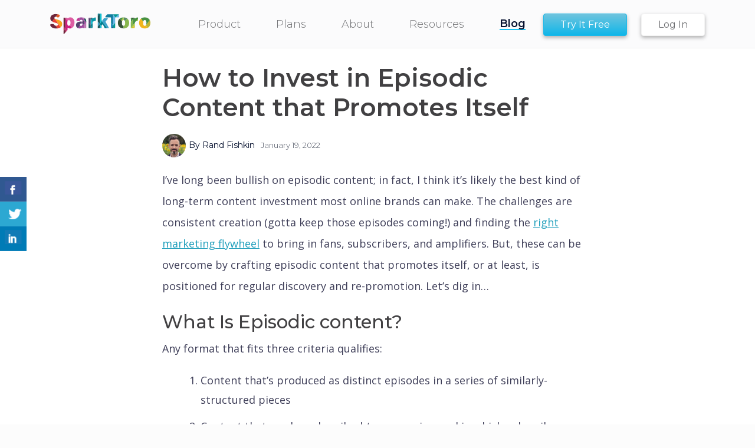

--- FILE ---
content_type: text/html; charset=UTF-8
request_url: https://sparktoro.com/blog/how-to-invest-in-episodic-content-that-promotes-itself/
body_size: 22673
content:
<!DOCTYPE html>
<html lang="en-US">
<head>
    <meta charset="UTF-8">
    <meta http-equiv="X-UA-Compatible" content="IE=edge">
    <meta name="viewport" content="width=device-width, initial-scale=1, shrink-to-fit=no">
    <meta name="mobile-web-app-capable" content="yes">
    <meta name="apple-mobile-web-app-capable" content="yes">
    <meta name="apple-mobile-web-app-title" content="SparkToro - ">
    <link rel="profile" href="https://gmpg.org/xfn/11">
    <link rel="pingback" href="https://sparktoro.com/blog/xmlrpc.php">
    <link href="https://fonts.googleapis.com/css?family=Kumar+One+Outline|Montserrat:300,300i,400,400i,500,500i,600,600i,700,700i|Open+Sans+Condensed:300,700|Open+Sans:300,300i,400,400i,600,600i,700,700i" rel="stylesheet">
    <link href="https://maxcdn.bootstrapcdn.com/font-awesome/4.7.0/css/font-awesome.min.css" rel="stylesheet">
    <!-- Google Tag Manager -->
    <script>(function(w,d,s,l,i){w[l]=w[l]||[];w[l].push({'gtm.start':
    new Date().getTime(),event:'gtm.js'});var f=d.getElementsByTagName(s)[0],
    j=d.createElement(s),dl=l!='dataLayer'?'&l='+l:'';j.async=true;j.src=
    'https://www.googletagmanager.com/gtm.js?id='+i+dl;f.parentNode.insertBefore(j,f);
    })(window,document,'script','dataLayer','GTM-TTT95QJ');</script>
    <!-- End Google Tag Manager -->
    <link rel="alternate" type="application/rss+xml" title="SparkToro RSS Feed" href="https://sparktoro.com/blog/feed/">
    <meta name='robots' content='index, follow, max-image-preview:large, max-snippet:-1, max-video-preview:-1' />

	<!-- This site is optimized with the Yoast SEO plugin v26.7 - https://yoast.com/wordpress/plugins/seo/ -->
	<title>How to Invest in Episodic Content that Promotes Itself - SparkToro</title>
	<meta name="description" content="I&#039;ve long been bullish on episodic content; in fact, I think it&#039;s likely the best kind of long-term content investment most online brands can make. The" />
	<link rel="canonical" href="https://sparktoro.com/blog/how-to-invest-in-episodic-content-that-promotes-itself/" />
	<meta property="og:locale" content="en_US" />
	<meta property="og:type" content="article" />
	<meta property="og:title" content="How to Invest in Episodic Content that Promotes Itself - SparkToro" />
	<meta property="og:description" content="I&#039;ve long been bullish on episodic content; in fact, I think it&#039;s likely the best kind of long-term content investment most online brands can make. The" />
	<meta property="og:url" content="https://sparktoro.com/blog/how-to-invest-in-episodic-content-that-promotes-itself/" />
	<meta property="og:site_name" content="SparkToro" />
	<meta property="article:publisher" content="https://facebook.com/sparktoro" />
	<meta property="article:published_time" content="2022-01-19T16:23:49+00:00" />
	<meta property="article:modified_time" content="2022-01-20T14:14:10+00:00" />
	<meta property="og:image" content="https://sparktoro.com/blog/wp-content/uploads/2022/01/episodic-content-flywheel3.gif" />
	<meta name="author" content="Rand Fishkin" />
	<meta name="twitter:card" content="summary_large_image" />
	<meta name="twitter:creator" content="@sparktoro" />
	<meta name="twitter:site" content="@sparktoro" />
	<meta name="twitter:label1" content="Written by" />
	<meta name="twitter:data1" content="Rand Fishkin" />
	<meta name="twitter:label2" content="Est. reading time" />
	<meta name="twitter:data2" content="10 minutes" />
	<script type="application/ld+json" class="yoast-schema-graph">{"@context":"https://schema.org","@graph":[{"@type":"Article","@id":"https://sparktoro.com/blog/how-to-invest-in-episodic-content-that-promotes-itself/#article","isPartOf":{"@id":"https://sparktoro.com/blog/how-to-invest-in-episodic-content-that-promotes-itself/"},"author":{"name":"Rand Fishkin","@id":"https://sparktoro.com/blog/#/schema/person/2acd0781db4d1905cecfec9bea406570"},"headline":"How to Invest in Episodic Content that Promotes Itself","datePublished":"2022-01-19T16:23:49+00:00","dateModified":"2022-01-20T14:14:10+00:00","mainEntityOfPage":{"@id":"https://sparktoro.com/blog/how-to-invest-in-episodic-content-that-promotes-itself/"},"wordCount":2048,"commentCount":0,"image":{"@id":"https://sparktoro.com/blog/how-to-invest-in-episodic-content-that-promotes-itself/#primaryimage"},"thumbnailUrl":"https://sparktoro.com/blog/wp-content/uploads/2022/01/episodic-content-flywheel3.gif","articleSection":["Marketing","SparkToro"],"inLanguage":"en-US","potentialAction":[{"@type":"CommentAction","name":"Comment","target":["https://sparktoro.com/blog/how-to-invest-in-episodic-content-that-promotes-itself/#respond"]}]},{"@type":"WebPage","@id":"https://sparktoro.com/blog/how-to-invest-in-episodic-content-that-promotes-itself/","url":"https://sparktoro.com/blog/how-to-invest-in-episodic-content-that-promotes-itself/","name":"How to Invest in Episodic Content that Promotes Itself - SparkToro","isPartOf":{"@id":"https://sparktoro.com/blog/#website"},"primaryImageOfPage":{"@id":"https://sparktoro.com/blog/how-to-invest-in-episodic-content-that-promotes-itself/#primaryimage"},"image":{"@id":"https://sparktoro.com/blog/how-to-invest-in-episodic-content-that-promotes-itself/#primaryimage"},"thumbnailUrl":"https://sparktoro.com/blog/wp-content/uploads/2022/01/episodic-content-flywheel3.gif","datePublished":"2022-01-19T16:23:49+00:00","dateModified":"2022-01-20T14:14:10+00:00","author":{"@id":"https://sparktoro.com/blog/#/schema/person/2acd0781db4d1905cecfec9bea406570"},"description":"I've long been bullish on episodic content; in fact, I think it's likely the best kind of long-term content investment most online brands can make. The","inLanguage":"en-US","potentialAction":[{"@type":"ReadAction","target":["https://sparktoro.com/blog/how-to-invest-in-episodic-content-that-promotes-itself/"]}]},{"@type":"ImageObject","inLanguage":"en-US","@id":"https://sparktoro.com/blog/how-to-invest-in-episodic-content-that-promotes-itself/#primaryimage","url":"https://images.sparktoro.com/blog/wp-content/uploads/2022/01/episodic-content-flywheel3.gif","contentUrl":"https://images.sparktoro.com/blog/wp-content/uploads/2022/01/episodic-content-flywheel3.gif","width":1024,"height":576},{"@type":"WebSite","@id":"https://sparktoro.com/blog/#website","url":"https://sparktoro.com/blog/","name":"SparkToro","description":"","potentialAction":[{"@type":"SearchAction","target":{"@type":"EntryPoint","urlTemplate":"https://sparktoro.com/blog/?s={search_term_string}"},"query-input":{"@type":"PropertyValueSpecification","valueRequired":true,"valueName":"search_term_string"}}],"inLanguage":"en-US"},{"@type":"Person","@id":"https://sparktoro.com/blog/#/schema/person/2acd0781db4d1905cecfec9bea406570","name":"Rand Fishkin","image":{"@type":"ImageObject","inLanguage":"en-US","@id":"https://sparktoro.com/blog/#/schema/person/image/","url":"https://secure.gravatar.com/avatar/67da22d493ce011f93cef084e8e9132d009216229c75909ed1ae4d1482d164b6?s=96&d=mm&r=g","contentUrl":"https://secure.gravatar.com/avatar/67da22d493ce011f93cef084e8e9132d009216229c75909ed1ae4d1482d164b6?s=96&d=mm&r=g","caption":"Rand Fishkin"},"url":"https://sparktoro.com/blog/author/rand/"}]}</script>
	<!-- / Yoast SEO plugin. -->


<link rel='dns-prefetch' href='//sparktoro.com' />
<link rel="alternate" title="oEmbed (JSON)" type="application/json+oembed" href="https://sparktoro.com/blog/wp-json/oembed/1.0/embed?url=https%3A%2F%2Fsparktoro.com%2Fblog%2Fhow-to-invest-in-episodic-content-that-promotes-itself%2F" />
<link rel="alternate" title="oEmbed (XML)" type="text/xml+oembed" href="https://sparktoro.com/blog/wp-json/oembed/1.0/embed?url=https%3A%2F%2Fsparktoro.com%2Fblog%2Fhow-to-invest-in-episodic-content-that-promotes-itself%2F&#038;format=xml" />
<style id='wp-img-auto-sizes-contain-inline-css' type='text/css'>
img:is([sizes=auto i],[sizes^="auto," i]){contain-intrinsic-size:3000px 1500px}
/*# sourceURL=wp-img-auto-sizes-contain-inline-css */
</style>
<style id='wp-emoji-styles-inline-css' type='text/css'>

	img.wp-smiley, img.emoji {
		display: inline !important;
		border: none !important;
		box-shadow: none !important;
		height: 1em !important;
		width: 1em !important;
		margin: 0 0.07em !important;
		vertical-align: -0.1em !important;
		background: none !important;
		padding: 0 !important;
	}
/*# sourceURL=wp-emoji-styles-inline-css */
</style>
<style id='wp-block-library-inline-css' type='text/css'>
:root{--wp-block-synced-color:#7a00df;--wp-block-synced-color--rgb:122,0,223;--wp-bound-block-color:var(--wp-block-synced-color);--wp-editor-canvas-background:#ddd;--wp-admin-theme-color:#007cba;--wp-admin-theme-color--rgb:0,124,186;--wp-admin-theme-color-darker-10:#006ba1;--wp-admin-theme-color-darker-10--rgb:0,107,160.5;--wp-admin-theme-color-darker-20:#005a87;--wp-admin-theme-color-darker-20--rgb:0,90,135;--wp-admin-border-width-focus:2px}@media (min-resolution:192dpi){:root{--wp-admin-border-width-focus:1.5px}}.wp-element-button{cursor:pointer}:root .has-very-light-gray-background-color{background-color:#eee}:root .has-very-dark-gray-background-color{background-color:#313131}:root .has-very-light-gray-color{color:#eee}:root .has-very-dark-gray-color{color:#313131}:root .has-vivid-green-cyan-to-vivid-cyan-blue-gradient-background{background:linear-gradient(135deg,#00d084,#0693e3)}:root .has-purple-crush-gradient-background{background:linear-gradient(135deg,#34e2e4,#4721fb 50%,#ab1dfe)}:root .has-hazy-dawn-gradient-background{background:linear-gradient(135deg,#faaca8,#dad0ec)}:root .has-subdued-olive-gradient-background{background:linear-gradient(135deg,#fafae1,#67a671)}:root .has-atomic-cream-gradient-background{background:linear-gradient(135deg,#fdd79a,#004a59)}:root .has-nightshade-gradient-background{background:linear-gradient(135deg,#330968,#31cdcf)}:root .has-midnight-gradient-background{background:linear-gradient(135deg,#020381,#2874fc)}:root{--wp--preset--font-size--normal:16px;--wp--preset--font-size--huge:42px}.has-regular-font-size{font-size:1em}.has-larger-font-size{font-size:2.625em}.has-normal-font-size{font-size:var(--wp--preset--font-size--normal)}.has-huge-font-size{font-size:var(--wp--preset--font-size--huge)}.has-text-align-center{text-align:center}.has-text-align-left{text-align:left}.has-text-align-right{text-align:right}.has-fit-text{white-space:nowrap!important}#end-resizable-editor-section{display:none}.aligncenter{clear:both}.items-justified-left{justify-content:flex-start}.items-justified-center{justify-content:center}.items-justified-right{justify-content:flex-end}.items-justified-space-between{justify-content:space-between}.screen-reader-text{border:0;clip-path:inset(50%);height:1px;margin:-1px;overflow:hidden;padding:0;position:absolute;width:1px;word-wrap:normal!important}.screen-reader-text:focus{background-color:#ddd;clip-path:none;color:#444;display:block;font-size:1em;height:auto;left:5px;line-height:normal;padding:15px 23px 14px;text-decoration:none;top:5px;width:auto;z-index:100000}html :where(.has-border-color){border-style:solid}html :where([style*=border-top-color]){border-top-style:solid}html :where([style*=border-right-color]){border-right-style:solid}html :where([style*=border-bottom-color]){border-bottom-style:solid}html :where([style*=border-left-color]){border-left-style:solid}html :where([style*=border-width]){border-style:solid}html :where([style*=border-top-width]){border-top-style:solid}html :where([style*=border-right-width]){border-right-style:solid}html :where([style*=border-bottom-width]){border-bottom-style:solid}html :where([style*=border-left-width]){border-left-style:solid}html :where(img[class*=wp-image-]){height:auto;max-width:100%}:where(figure){margin:0 0 1em}html :where(.is-position-sticky){--wp-admin--admin-bar--position-offset:var(--wp-admin--admin-bar--height,0px)}@media screen and (max-width:600px){html :where(.is-position-sticky){--wp-admin--admin-bar--position-offset:0px}}

/*# sourceURL=wp-block-library-inline-css */
</style><style id='wp-block-heading-inline-css' type='text/css'>
h1:where(.wp-block-heading).has-background,h2:where(.wp-block-heading).has-background,h3:where(.wp-block-heading).has-background,h4:where(.wp-block-heading).has-background,h5:where(.wp-block-heading).has-background,h6:where(.wp-block-heading).has-background{padding:1.25em 2.375em}h1.has-text-align-left[style*=writing-mode]:where([style*=vertical-lr]),h1.has-text-align-right[style*=writing-mode]:where([style*=vertical-rl]),h2.has-text-align-left[style*=writing-mode]:where([style*=vertical-lr]),h2.has-text-align-right[style*=writing-mode]:where([style*=vertical-rl]),h3.has-text-align-left[style*=writing-mode]:where([style*=vertical-lr]),h3.has-text-align-right[style*=writing-mode]:where([style*=vertical-rl]),h4.has-text-align-left[style*=writing-mode]:where([style*=vertical-lr]),h4.has-text-align-right[style*=writing-mode]:where([style*=vertical-rl]),h5.has-text-align-left[style*=writing-mode]:where([style*=vertical-lr]),h5.has-text-align-right[style*=writing-mode]:where([style*=vertical-rl]),h6.has-text-align-left[style*=writing-mode]:where([style*=vertical-lr]),h6.has-text-align-right[style*=writing-mode]:where([style*=vertical-rl]){rotate:180deg}
/*# sourceURL=https://sparktoro.com/blog/wp-includes/blocks/heading/style.min.css */
</style>
<style id='wp-block-image-inline-css' type='text/css'>
.wp-block-image>a,.wp-block-image>figure>a{display:inline-block}.wp-block-image img{box-sizing:border-box;height:auto;max-width:100%;vertical-align:bottom}@media not (prefers-reduced-motion){.wp-block-image img.hide{visibility:hidden}.wp-block-image img.show{animation:show-content-image .4s}}.wp-block-image[style*=border-radius] img,.wp-block-image[style*=border-radius]>a{border-radius:inherit}.wp-block-image.has-custom-border img{box-sizing:border-box}.wp-block-image.aligncenter{text-align:center}.wp-block-image.alignfull>a,.wp-block-image.alignwide>a{width:100%}.wp-block-image.alignfull img,.wp-block-image.alignwide img{height:auto;width:100%}.wp-block-image .aligncenter,.wp-block-image .alignleft,.wp-block-image .alignright,.wp-block-image.aligncenter,.wp-block-image.alignleft,.wp-block-image.alignright{display:table}.wp-block-image .aligncenter>figcaption,.wp-block-image .alignleft>figcaption,.wp-block-image .alignright>figcaption,.wp-block-image.aligncenter>figcaption,.wp-block-image.alignleft>figcaption,.wp-block-image.alignright>figcaption{caption-side:bottom;display:table-caption}.wp-block-image .alignleft{float:left;margin:.5em 1em .5em 0}.wp-block-image .alignright{float:right;margin:.5em 0 .5em 1em}.wp-block-image .aligncenter{margin-left:auto;margin-right:auto}.wp-block-image :where(figcaption){margin-bottom:1em;margin-top:.5em}.wp-block-image.is-style-circle-mask img{border-radius:9999px}@supports ((-webkit-mask-image:none) or (mask-image:none)) or (-webkit-mask-image:none){.wp-block-image.is-style-circle-mask img{border-radius:0;-webkit-mask-image:url('data:image/svg+xml;utf8,<svg viewBox="0 0 100 100" xmlns="http://www.w3.org/2000/svg"><circle cx="50" cy="50" r="50"/></svg>');mask-image:url('data:image/svg+xml;utf8,<svg viewBox="0 0 100 100" xmlns="http://www.w3.org/2000/svg"><circle cx="50" cy="50" r="50"/></svg>');mask-mode:alpha;-webkit-mask-position:center;mask-position:center;-webkit-mask-repeat:no-repeat;mask-repeat:no-repeat;-webkit-mask-size:contain;mask-size:contain}}:root :where(.wp-block-image.is-style-rounded img,.wp-block-image .is-style-rounded img){border-radius:9999px}.wp-block-image figure{margin:0}.wp-lightbox-container{display:flex;flex-direction:column;position:relative}.wp-lightbox-container img{cursor:zoom-in}.wp-lightbox-container img:hover+button{opacity:1}.wp-lightbox-container button{align-items:center;backdrop-filter:blur(16px) saturate(180%);background-color:#5a5a5a40;border:none;border-radius:4px;cursor:zoom-in;display:flex;height:20px;justify-content:center;opacity:0;padding:0;position:absolute;right:16px;text-align:center;top:16px;width:20px;z-index:100}@media not (prefers-reduced-motion){.wp-lightbox-container button{transition:opacity .2s ease}}.wp-lightbox-container button:focus-visible{outline:3px auto #5a5a5a40;outline:3px auto -webkit-focus-ring-color;outline-offset:3px}.wp-lightbox-container button:hover{cursor:pointer;opacity:1}.wp-lightbox-container button:focus{opacity:1}.wp-lightbox-container button:focus,.wp-lightbox-container button:hover,.wp-lightbox-container button:not(:hover):not(:active):not(.has-background){background-color:#5a5a5a40;border:none}.wp-lightbox-overlay{box-sizing:border-box;cursor:zoom-out;height:100vh;left:0;overflow:hidden;position:fixed;top:0;visibility:hidden;width:100%;z-index:100000}.wp-lightbox-overlay .close-button{align-items:center;cursor:pointer;display:flex;justify-content:center;min-height:40px;min-width:40px;padding:0;position:absolute;right:calc(env(safe-area-inset-right) + 16px);top:calc(env(safe-area-inset-top) + 16px);z-index:5000000}.wp-lightbox-overlay .close-button:focus,.wp-lightbox-overlay .close-button:hover,.wp-lightbox-overlay .close-button:not(:hover):not(:active):not(.has-background){background:none;border:none}.wp-lightbox-overlay .lightbox-image-container{height:var(--wp--lightbox-container-height);left:50%;overflow:hidden;position:absolute;top:50%;transform:translate(-50%,-50%);transform-origin:top left;width:var(--wp--lightbox-container-width);z-index:9999999999}.wp-lightbox-overlay .wp-block-image{align-items:center;box-sizing:border-box;display:flex;height:100%;justify-content:center;margin:0;position:relative;transform-origin:0 0;width:100%;z-index:3000000}.wp-lightbox-overlay .wp-block-image img{height:var(--wp--lightbox-image-height);min-height:var(--wp--lightbox-image-height);min-width:var(--wp--lightbox-image-width);width:var(--wp--lightbox-image-width)}.wp-lightbox-overlay .wp-block-image figcaption{display:none}.wp-lightbox-overlay button{background:none;border:none}.wp-lightbox-overlay .scrim{background-color:#fff;height:100%;opacity:.9;position:absolute;width:100%;z-index:2000000}.wp-lightbox-overlay.active{visibility:visible}@media not (prefers-reduced-motion){.wp-lightbox-overlay.active{animation:turn-on-visibility .25s both}.wp-lightbox-overlay.active img{animation:turn-on-visibility .35s both}.wp-lightbox-overlay.show-closing-animation:not(.active){animation:turn-off-visibility .35s both}.wp-lightbox-overlay.show-closing-animation:not(.active) img{animation:turn-off-visibility .25s both}.wp-lightbox-overlay.zoom.active{animation:none;opacity:1;visibility:visible}.wp-lightbox-overlay.zoom.active .lightbox-image-container{animation:lightbox-zoom-in .4s}.wp-lightbox-overlay.zoom.active .lightbox-image-container img{animation:none}.wp-lightbox-overlay.zoom.active .scrim{animation:turn-on-visibility .4s forwards}.wp-lightbox-overlay.zoom.show-closing-animation:not(.active){animation:none}.wp-lightbox-overlay.zoom.show-closing-animation:not(.active) .lightbox-image-container{animation:lightbox-zoom-out .4s}.wp-lightbox-overlay.zoom.show-closing-animation:not(.active) .lightbox-image-container img{animation:none}.wp-lightbox-overlay.zoom.show-closing-animation:not(.active) .scrim{animation:turn-off-visibility .4s forwards}}@keyframes show-content-image{0%{visibility:hidden}99%{visibility:hidden}to{visibility:visible}}@keyframes turn-on-visibility{0%{opacity:0}to{opacity:1}}@keyframes turn-off-visibility{0%{opacity:1;visibility:visible}99%{opacity:0;visibility:visible}to{opacity:0;visibility:hidden}}@keyframes lightbox-zoom-in{0%{transform:translate(calc((-100vw + var(--wp--lightbox-scrollbar-width))/2 + var(--wp--lightbox-initial-left-position)),calc(-50vh + var(--wp--lightbox-initial-top-position))) scale(var(--wp--lightbox-scale))}to{transform:translate(-50%,-50%) scale(1)}}@keyframes lightbox-zoom-out{0%{transform:translate(-50%,-50%) scale(1);visibility:visible}99%{visibility:visible}to{transform:translate(calc((-100vw + var(--wp--lightbox-scrollbar-width))/2 + var(--wp--lightbox-initial-left-position)),calc(-50vh + var(--wp--lightbox-initial-top-position))) scale(var(--wp--lightbox-scale));visibility:hidden}}
/*# sourceURL=https://sparktoro.com/blog/wp-includes/blocks/image/style.min.css */
</style>
<style id='wp-block-list-inline-css' type='text/css'>
ol,ul{box-sizing:border-box}:root :where(.wp-block-list.has-background){padding:1.25em 2.375em}
/*# sourceURL=https://sparktoro.com/blog/wp-includes/blocks/list/style.min.css */
</style>
<style id='wp-block-paragraph-inline-css' type='text/css'>
.is-small-text{font-size:.875em}.is-regular-text{font-size:1em}.is-large-text{font-size:2.25em}.is-larger-text{font-size:3em}.has-drop-cap:not(:focus):first-letter{float:left;font-size:8.4em;font-style:normal;font-weight:100;line-height:.68;margin:.05em .1em 0 0;text-transform:uppercase}body.rtl .has-drop-cap:not(:focus):first-letter{float:none;margin-left:.1em}p.has-drop-cap.has-background{overflow:hidden}:root :where(p.has-background){padding:1.25em 2.375em}:where(p.has-text-color:not(.has-link-color)) a{color:inherit}p.has-text-align-left[style*="writing-mode:vertical-lr"],p.has-text-align-right[style*="writing-mode:vertical-rl"]{rotate:180deg}
/*# sourceURL=https://sparktoro.com/blog/wp-includes/blocks/paragraph/style.min.css */
</style>
<style id='wp-block-separator-inline-css' type='text/css'>
@charset "UTF-8";.wp-block-separator{border:none;border-top:2px solid}:root :where(.wp-block-separator.is-style-dots){height:auto;line-height:1;text-align:center}:root :where(.wp-block-separator.is-style-dots):before{color:currentColor;content:"···";font-family:serif;font-size:1.5em;letter-spacing:2em;padding-left:2em}.wp-block-separator.is-style-dots{background:none!important;border:none!important}
/*# sourceURL=https://sparktoro.com/blog/wp-includes/blocks/separator/style.min.css */
</style>
<style id='global-styles-inline-css' type='text/css'>
:root{--wp--preset--aspect-ratio--square: 1;--wp--preset--aspect-ratio--4-3: 4/3;--wp--preset--aspect-ratio--3-4: 3/4;--wp--preset--aspect-ratio--3-2: 3/2;--wp--preset--aspect-ratio--2-3: 2/3;--wp--preset--aspect-ratio--16-9: 16/9;--wp--preset--aspect-ratio--9-16: 9/16;--wp--preset--color--black: #000000;--wp--preset--color--cyan-bluish-gray: #abb8c3;--wp--preset--color--white: #ffffff;--wp--preset--color--pale-pink: #f78da7;--wp--preset--color--vivid-red: #cf2e2e;--wp--preset--color--luminous-vivid-orange: #ff6900;--wp--preset--color--luminous-vivid-amber: #fcb900;--wp--preset--color--light-green-cyan: #7bdcb5;--wp--preset--color--vivid-green-cyan: #00d084;--wp--preset--color--pale-cyan-blue: #8ed1fc;--wp--preset--color--vivid-cyan-blue: #0693e3;--wp--preset--color--vivid-purple: #9b51e0;--wp--preset--gradient--vivid-cyan-blue-to-vivid-purple: linear-gradient(135deg,rgb(6,147,227) 0%,rgb(155,81,224) 100%);--wp--preset--gradient--light-green-cyan-to-vivid-green-cyan: linear-gradient(135deg,rgb(122,220,180) 0%,rgb(0,208,130) 100%);--wp--preset--gradient--luminous-vivid-amber-to-luminous-vivid-orange: linear-gradient(135deg,rgb(252,185,0) 0%,rgb(255,105,0) 100%);--wp--preset--gradient--luminous-vivid-orange-to-vivid-red: linear-gradient(135deg,rgb(255,105,0) 0%,rgb(207,46,46) 100%);--wp--preset--gradient--very-light-gray-to-cyan-bluish-gray: linear-gradient(135deg,rgb(238,238,238) 0%,rgb(169,184,195) 100%);--wp--preset--gradient--cool-to-warm-spectrum: linear-gradient(135deg,rgb(74,234,220) 0%,rgb(151,120,209) 20%,rgb(207,42,186) 40%,rgb(238,44,130) 60%,rgb(251,105,98) 80%,rgb(254,248,76) 100%);--wp--preset--gradient--blush-light-purple: linear-gradient(135deg,rgb(255,206,236) 0%,rgb(152,150,240) 100%);--wp--preset--gradient--blush-bordeaux: linear-gradient(135deg,rgb(254,205,165) 0%,rgb(254,45,45) 50%,rgb(107,0,62) 100%);--wp--preset--gradient--luminous-dusk: linear-gradient(135deg,rgb(255,203,112) 0%,rgb(199,81,192) 50%,rgb(65,88,208) 100%);--wp--preset--gradient--pale-ocean: linear-gradient(135deg,rgb(255,245,203) 0%,rgb(182,227,212) 50%,rgb(51,167,181) 100%);--wp--preset--gradient--electric-grass: linear-gradient(135deg,rgb(202,248,128) 0%,rgb(113,206,126) 100%);--wp--preset--gradient--midnight: linear-gradient(135deg,rgb(2,3,129) 0%,rgb(40,116,252) 100%);--wp--preset--font-size--small: 13px;--wp--preset--font-size--medium: 20px;--wp--preset--font-size--large: 36px;--wp--preset--font-size--x-large: 42px;--wp--preset--spacing--20: 0.44rem;--wp--preset--spacing--30: 0.67rem;--wp--preset--spacing--40: 1rem;--wp--preset--spacing--50: 1.5rem;--wp--preset--spacing--60: 2.25rem;--wp--preset--spacing--70: 3.38rem;--wp--preset--spacing--80: 5.06rem;--wp--preset--shadow--natural: 6px 6px 9px rgba(0, 0, 0, 0.2);--wp--preset--shadow--deep: 12px 12px 50px rgba(0, 0, 0, 0.4);--wp--preset--shadow--sharp: 6px 6px 0px rgba(0, 0, 0, 0.2);--wp--preset--shadow--outlined: 6px 6px 0px -3px rgb(255, 255, 255), 6px 6px rgb(0, 0, 0);--wp--preset--shadow--crisp: 6px 6px 0px rgb(0, 0, 0);}:where(.is-layout-flex){gap: 0.5em;}:where(.is-layout-grid){gap: 0.5em;}body .is-layout-flex{display: flex;}.is-layout-flex{flex-wrap: wrap;align-items: center;}.is-layout-flex > :is(*, div){margin: 0;}body .is-layout-grid{display: grid;}.is-layout-grid > :is(*, div){margin: 0;}:where(.wp-block-columns.is-layout-flex){gap: 2em;}:where(.wp-block-columns.is-layout-grid){gap: 2em;}:where(.wp-block-post-template.is-layout-flex){gap: 1.25em;}:where(.wp-block-post-template.is-layout-grid){gap: 1.25em;}.has-black-color{color: var(--wp--preset--color--black) !important;}.has-cyan-bluish-gray-color{color: var(--wp--preset--color--cyan-bluish-gray) !important;}.has-white-color{color: var(--wp--preset--color--white) !important;}.has-pale-pink-color{color: var(--wp--preset--color--pale-pink) !important;}.has-vivid-red-color{color: var(--wp--preset--color--vivid-red) !important;}.has-luminous-vivid-orange-color{color: var(--wp--preset--color--luminous-vivid-orange) !important;}.has-luminous-vivid-amber-color{color: var(--wp--preset--color--luminous-vivid-amber) !important;}.has-light-green-cyan-color{color: var(--wp--preset--color--light-green-cyan) !important;}.has-vivid-green-cyan-color{color: var(--wp--preset--color--vivid-green-cyan) !important;}.has-pale-cyan-blue-color{color: var(--wp--preset--color--pale-cyan-blue) !important;}.has-vivid-cyan-blue-color{color: var(--wp--preset--color--vivid-cyan-blue) !important;}.has-vivid-purple-color{color: var(--wp--preset--color--vivid-purple) !important;}.has-black-background-color{background-color: var(--wp--preset--color--black) !important;}.has-cyan-bluish-gray-background-color{background-color: var(--wp--preset--color--cyan-bluish-gray) !important;}.has-white-background-color{background-color: var(--wp--preset--color--white) !important;}.has-pale-pink-background-color{background-color: var(--wp--preset--color--pale-pink) !important;}.has-vivid-red-background-color{background-color: var(--wp--preset--color--vivid-red) !important;}.has-luminous-vivid-orange-background-color{background-color: var(--wp--preset--color--luminous-vivid-orange) !important;}.has-luminous-vivid-amber-background-color{background-color: var(--wp--preset--color--luminous-vivid-amber) !important;}.has-light-green-cyan-background-color{background-color: var(--wp--preset--color--light-green-cyan) !important;}.has-vivid-green-cyan-background-color{background-color: var(--wp--preset--color--vivid-green-cyan) !important;}.has-pale-cyan-blue-background-color{background-color: var(--wp--preset--color--pale-cyan-blue) !important;}.has-vivid-cyan-blue-background-color{background-color: var(--wp--preset--color--vivid-cyan-blue) !important;}.has-vivid-purple-background-color{background-color: var(--wp--preset--color--vivid-purple) !important;}.has-black-border-color{border-color: var(--wp--preset--color--black) !important;}.has-cyan-bluish-gray-border-color{border-color: var(--wp--preset--color--cyan-bluish-gray) !important;}.has-white-border-color{border-color: var(--wp--preset--color--white) !important;}.has-pale-pink-border-color{border-color: var(--wp--preset--color--pale-pink) !important;}.has-vivid-red-border-color{border-color: var(--wp--preset--color--vivid-red) !important;}.has-luminous-vivid-orange-border-color{border-color: var(--wp--preset--color--luminous-vivid-orange) !important;}.has-luminous-vivid-amber-border-color{border-color: var(--wp--preset--color--luminous-vivid-amber) !important;}.has-light-green-cyan-border-color{border-color: var(--wp--preset--color--light-green-cyan) !important;}.has-vivid-green-cyan-border-color{border-color: var(--wp--preset--color--vivid-green-cyan) !important;}.has-pale-cyan-blue-border-color{border-color: var(--wp--preset--color--pale-cyan-blue) !important;}.has-vivid-cyan-blue-border-color{border-color: var(--wp--preset--color--vivid-cyan-blue) !important;}.has-vivid-purple-border-color{border-color: var(--wp--preset--color--vivid-purple) !important;}.has-vivid-cyan-blue-to-vivid-purple-gradient-background{background: var(--wp--preset--gradient--vivid-cyan-blue-to-vivid-purple) !important;}.has-light-green-cyan-to-vivid-green-cyan-gradient-background{background: var(--wp--preset--gradient--light-green-cyan-to-vivid-green-cyan) !important;}.has-luminous-vivid-amber-to-luminous-vivid-orange-gradient-background{background: var(--wp--preset--gradient--luminous-vivid-amber-to-luminous-vivid-orange) !important;}.has-luminous-vivid-orange-to-vivid-red-gradient-background{background: var(--wp--preset--gradient--luminous-vivid-orange-to-vivid-red) !important;}.has-very-light-gray-to-cyan-bluish-gray-gradient-background{background: var(--wp--preset--gradient--very-light-gray-to-cyan-bluish-gray) !important;}.has-cool-to-warm-spectrum-gradient-background{background: var(--wp--preset--gradient--cool-to-warm-spectrum) !important;}.has-blush-light-purple-gradient-background{background: var(--wp--preset--gradient--blush-light-purple) !important;}.has-blush-bordeaux-gradient-background{background: var(--wp--preset--gradient--blush-bordeaux) !important;}.has-luminous-dusk-gradient-background{background: var(--wp--preset--gradient--luminous-dusk) !important;}.has-pale-ocean-gradient-background{background: var(--wp--preset--gradient--pale-ocean) !important;}.has-electric-grass-gradient-background{background: var(--wp--preset--gradient--electric-grass) !important;}.has-midnight-gradient-background{background: var(--wp--preset--gradient--midnight) !important;}.has-small-font-size{font-size: var(--wp--preset--font-size--small) !important;}.has-medium-font-size{font-size: var(--wp--preset--font-size--medium) !important;}.has-large-font-size{font-size: var(--wp--preset--font-size--large) !important;}.has-x-large-font-size{font-size: var(--wp--preset--font-size--x-large) !important;}
/*# sourceURL=global-styles-inline-css */
</style>

<style id='classic-theme-styles-inline-css' type='text/css'>
/*! This file is auto-generated */
.wp-block-button__link{color:#fff;background-color:#32373c;border-radius:9999px;box-shadow:none;text-decoration:none;padding:calc(.667em + 2px) calc(1.333em + 2px);font-size:1.125em}.wp-block-file__button{background:#32373c;color:#fff;text-decoration:none}
/*# sourceURL=/wp-includes/css/classic-themes.min.css */
</style>
<link rel='stylesheet' id='csbwf_sidebar_style-css' href='https://sparktoro.com/blog/wp-content/plugins/custom-share-buttons-with-floating-sidebar/css/csbwfs.css?ver=b521858d9717d0f12ae4676a462b5c3e' type='text/css' media='all' />
<link rel='stylesheet' id='understrap-styles-css' href='https://sparktoro.com/blog/wp-content/themes/sparktoro-v2/css/theme.min.css?ver=2.1.00' type='text/css' media='' />
<script type="text/javascript" src="https://sparktoro.com/blog/wp-includes/js/jquery/jquery.min.js?ver=3.7.1" id="jquery-core-js"></script>
<script type="text/javascript" id="jquery-core-js-after">
/* <![CDATA[ */

	  var windWidth=jQuery( window ).width();
	  //alert(windWidth);
	  var animateWidth;
	  var defaultAnimateWidth;	jQuery(document).ready(function() { 
	animateWidth="55";
    defaultAnimateWidth= animateWidth-10;
	animateHeight="49";
	defaultAnimateHeight= animateHeight-2;jQuery("div.csbwfsbtns a").hover(function(){
  jQuery(this).animate({width:animateWidth});
  },function(){
    jQuery(this).stop( true, true ).animate({width:defaultAnimateWidth});
  });jQuery("div.csbwfs-show").hide();
  jQuery("div.csbwfs-show a").click(function(){
    jQuery("div#csbwfs-social-inner").show(500);
     jQuery("div.csbwfs-show").hide(500);
    jQuery("div.csbwfs-hide").show(500);
    csbwfsSetCookie("csbwfs_show_hide_status","active","1");
  });
  
  jQuery("div.csbwfs-hide a").click(function(){
     jQuery("div.csbwfs-show").show(500);
      jQuery("div.csbwfs-hide").hide(500);
     jQuery("div#csbwfs-social-inner").hide(500);
     csbwfsSetCookie("csbwfs_show_hide_status","in_active","1");
  });var button_status=csbwfsGetCookie("csbwfs_show_hide_status");
    if (button_status =="in_active") {
      jQuery("div.csbwfs-show").show();
      jQuery("div.csbwfs-hide").hide();
     jQuery("div#csbwfs-social-inner").hide();
    } else {
      jQuery("div#csbwfs-social-inner").show();
     jQuery("div.csbwfs-show").hide();
    jQuery("div.csbwfs-hide").show();
    }});
 csbwfsCheckCookie();function csbwfsSetCookie(cname,cvalue,exdays) {
    var d = new Date();
    d.setTime(d.getTime() + (exdays*24*60*60*1000));
    var expires = "expires=" + d.toGMTString();
    document.cookie = cname+"="+cvalue+"; "+expires;
}

function csbwfsGetCookie(cname) {
    var name = cname + "=";
    var ca = document.cookie.split(';');
    for(var i=0; i<ca.length; i++) {
        var c = ca[i];
        while (c.charAt(0)==' ') c = c.substring(1);
        if (c.indexOf(name) != -1) {
            return c.substring(name.length, c.length);
        }
    }
    return "";
}

function csbwfsCheckCookie() {
	var hideshowhide = "yes"
    var button_status=csbwfsGetCookie("csbwfs_show_hide_status");
    if (button_status != "") {
        
    } else {
        csbwfsSetCookie("csbwfs_show_hide_status", "active",1);
    }
    if(hideshowhide=="yes")
    {
    csbwfsSetCookie("csbwfs_show_hide_status", "active",0);
    }
}

//# sourceURL=jquery-core-js-after
/* ]]> */
</script>
<script type="text/javascript" src="https://sparktoro.com/blog/wp-includes/js/jquery/jquery-migrate.min.js?ver=3.4.1" id="jquery-migrate-js"></script>
<script type="text/javascript" src="https://sparktoro.com/blog/wp-content/themes/sparktoro-v2/js/popper.min.js?ver=1" id="popper-scripts-js"></script>
<link rel="https://api.w.org/" href="https://sparktoro.com/blog/wp-json/" /><link rel="alternate" title="JSON" type="application/json" href="https://sparktoro.com/blog/wp-json/wp/v2/posts/6757" /><!-- Google Tag Manager -->
<script>(function(w,d,s,l,i){w[l]=w[l]||[];w[l].push({'gtm.start':
new Date().getTime(),event:'gtm.js'});var f=d.getElementsByTagName(s)[0],
j=d.createElement(s),dl=l!='dataLayer'?'&l='+l:'';j.async=true;j.src=
'https://www.googletagmanager.com/gtm.js?id='+i+dl;f.parentNode.insertBefore(j,f);
})(window,document,'script','dataLayer','GTM-TTT95QJ');</script>
<!-- End Google Tag Manager --></head>

<body class="wp-singular post-template-default single single-post postid-6757 single-format-standard wp-theme-sparktoro-v2 group-blog">
<!-- Google Tag Manager (noscript) -->
<noscript><iframe src="https://www.googletagmanager.com/ns.html?id=GTM-TTT95QJ"
height="0" width="0" style="display:none;visibility:hidden"></iframe></noscript>
<!-- End Google Tag Manager (noscript) -->

<div class="hfeed site" id="page">
        
    <div class="header " id="navigation-new">
    <div class="main-container">
        <div class="container-lg main-nav">
            <nav class="navbar navbar-light bg-faded justify-content-start justify-content-md-center rounded navbar-expand-lg tool-nav">
                <a class="navbar-brand" href="/">
                                        <img src="https://sparktoro.com/blog/wp-content/themes/sparktoro-v2/img/sparktoro-logo.svg" alt="Sparktoro" height="40" width="194" />
                                        
                </a>
                <button class="navbar-toggler" type="button" data-toggle="collapse" data-target="#containerNavbarCenter">
                    <span class="navbar-toggler-icon"></span>
                </button>

                <div class="collapse navbar-collapse" id="containerNavbarCenter">
                    <ul class="navbar-nav">
                        <li class="nav-item ">
                            <a class="nav-link product" href="/product">
                                <div class="nav-icon">
                                    <svg width="16" height="16" class="icon"><use xlink:href="#product"></use></svg>
                                </div>
                                <div class="text">Product</div>
                            </a>
                        </li>
                        <li class="nav-item ">
                            <a class="nav-link pricing" href="/pricing">
                                <div class="nav-icon">
                                    <svg width="16" height="16" class="icon"><use xlink:href="#pricing"></use></svg>
                                </div>
                                <div class="text">Plans</div>
                            </a>

                        </li>
                        <li class="nav-item ">
                            <a class="nav-link about" href="/about">
                                <div class="nav-icon" style="margin-top: 3px;">
                                    <svg width="19" height="18" class="icon"><use class="ic-1" xlink:href="#about"></use></svg>
                                </div>
                                <div class="text">About</div>
                            </a>
                        </li>
                        <li class="nav-item ">
                            <a class="nav-link resources" href="/resources">
                                <div class="nav-icon">
                                    <svg width="18" height="15" class="icon"><use xlink:href="#resource"></use></svg>
                                </div>
                                <div class="text">Resources</div>
                            </a>
                        </li>
                        <li class="nav-item  active ">
                            <a class="nav-link resources" href="/blog/">
                                <div class="nav-icon">
                                    <svg width="18" height="15" class="icon"><use xlink:href="#blog"></use></svg>
                                </div>
                                <div class="text">Blog</div>
                            </a>
                        </li>
                                                <li class="d-sm-block d-md-none nav-item top-2 ">
                            <a class="nav-link resources" href="/account/login">
                                <div class="nav-icon"></div>
                                <div class="text">Log In</div>
                            </a>
                        </li>
                                            </ul>
                </div>

                
<div class="account-nav user d-none d-xs-none d-sm-none d-md-none d-lg-block">
    <div class="register-button">
        <a href="/account/register" class="btn btn-primary">Try It Free</a>
    </div>
    <div class="login-button">
        <a href="/account/login" class="btn btn-primary">Log In</a>
    </div>
</div>
            </nav>
        </div>
    </div>

    </div>    <svg xmlns="http://www.w3.org/2000/svg" style="display: none;">
  <symbol id="product" viewBox="0 0 16 15.999">
    <g id="Group_35" data-name="Group 35" transform="translate(-952 -521)">
        <g id="Subtraction_1" data-name="Subtraction 1" transform="translate(-4591 2578)" stroke-linecap="round" stroke-linejoin="round">
            <path d="M 5558.25 -2041.750122070312 L 5543.74951171875 -2041.750122070312 L 5543.74951171875 -2056.24951171875 L 5558.25 -2056.24951171875 L 5558.25 -2041.750122070312 Z M 5547.24951171875 -2052.750732421875 L 5547.24951171875 -2052.000732421875 L 5547.24951171875 -2046.000244140625 L 5547.24951171875 -2045.250244140625 L 5547.99951171875 -2045.250244140625 L 5554 -2045.250244140625 L 5554.75 -2045.250244140625 L 5554.75 -2046.000244140625 L 5554.75 -2052.000732421875 L 5554.75 -2052.750732421875 L 5554 -2052.750732421875 L 5547.99951171875 -2052.750732421875 L 5547.24951171875 -2052.750732421875 Z" stroke="none"/>
            <path d="M 5557.5 -2042.500122070312 L 5557.5 -2055.49951171875 L 5544.49951171875 -2055.49951171875 L 5544.49951171875 -2042.500122070312 L 5557.5 -2042.500122070312 M 5547.99951171875 -2053.500732421875 L 5554 -2053.500732421875 C 5554.82861328125 -2053.500732421875 5555.5 -2052.8291015625 5555.5 -2052.000732421875 L 5555.5 -2046.000244140625 C 5555.5 -2045.171875 5554.82861328125 -2044.500244140625 5554 -2044.500244140625 L 5547.99951171875 -2044.500244140625 C 5547.1708984375 -2044.500244140625 5546.49951171875 -2045.171875 5546.49951171875 -2046.000244140625 L 5546.49951171875 -2052.000732421875 C 5546.49951171875 -2052.8291015625 5547.1708984375 -2053.500732421875 5547.99951171875 -2053.500732421875 M 5559 -2041.000122070312 L 5558.9990234375 -2041.000122070312 L 5542.99951171875 -2041.000122070312 L 5542.99951171875 -2056.99951171875 L 5559 -2056.99951171875 L 5559 -2041.001098632812 L 5559 -2041.000122070312 Z M 5547.99951171875 -2052.000732421875 L 5547.99951171875 -2046.000244140625 L 5554 -2046.000244140625 L 5554 -2052.000732421875 L 5547.99951171875 -2052.000732421875 Z" stroke="none" />
        </g>
    </g>
  </symbol>

  <symbol id="pricing" viewBox="0 0 16 16">
    <g id="Group_34" data-name="Group 34" transform="translate(-952 -487)">
        <g id="Group_31" data-name="Group 31" transform="translate(689 448)">
            <g id="Rectangle_126" data-name="Rectangle 126" transform="translate(279 39) rotate(90)" stroke-linecap="round" stroke-linejoin="round" stroke-width="1.5">
                <rect width="16" height="16" stroke="none"/>
            </g>
            <path class="force_white_stroke force_no_fill" data-name="Path 110" d="M217.842,2098.9l1.667,1.667,6.259-6.26" transform="translate(49.949 -2050.25)" fill="none" stroke="#fffff" style="stroke: white;" stroke-linecap="round" stroke-linejoin="round" stroke-width="2"/>
        </g>
    </g>
  </symbol>

  <symbol id="about" viewBox="0 0 20.5 19.167">
    <g id="Group_33" data-name="Group 33" transform="translate(-950.25 -451.25)">
        <path id="Union_2" data-name="Union 2" d="M197-2043.323V-2057h19v13.677H201.032L197-2039.332Z" transform="translate(754 2509)" stroke-linecap="round" stroke-linejoin="round" stroke-width="1.5" />
        <line id="Line_874" data-name="Line 874" x2="11" transform="translate(955 457)" fill="none" stroke="#fff" stroke-linecap="round" stroke-width="2"/>
        <line id="Line_875" data-name="Line 875" x2="9" transform="translate(955 461)" fill="none" stroke="#fff" stroke-linecap="round" stroke-width="2"/>
      </g>
  </symbol>

  <symbol id="resource" viewBox="0 0 19.72 16.112">
    <g id="Group_32" data-name="Group 32" transform="translate(-949.938 -419.004)">
        <path d="M17.535,43.693H8.745l-.982-2.032a.714.714,0,0,0-.616-.388H.685A.673.673,0,0,0,0,41.958V55.2a.673.673,0,0,0,.685.685h16.85a.673.673,0,0,0,.685-.685V44.378A.673.673,0,0,0,17.535,43.693Z" transform="translate(950.688 378.481)" stroke-linecap="round" stroke-linejoin="round" stroke-width="1.5"/>
    </g>
  </symbol>



  <symbol id="ai" viewBox="0 0 18.066 21.336">
    <path d="M335.124,146.112v-2.985h3.664c1.178,0,1.656-.6,1.656-1.565v-3.227h1.388c.591,0,.52-.459.33-.764s-1.717-2.786-1.717-2.786v-2.157a7.243,7.243,0,0,0-7.476-7.1c-5.863-.068-7.233,5.537-7.233,6.658a8.052,8.052,0,0,0,1.908,5.758c.017-.017,0,8.168,0,8.168" transform="translate(-324.985 -124.777)" fill="none" stroke-width="1.5"/>
  </symbol>

  <symbol id="compare" viewBox="0 0 22.179 18.063">
    <g id="Group_38" data-name="Group 38" transform="translate(-949.636 -612.813)">
      <g id="Group_2" data-name="Group 2" transform="translate(1420.564 787.112) rotate(90)">
        <g id="surface1" transform="translate(-173.532 457.665)">
          <path id="Path_5" data-name="Path 5" d="M277.238,5.908l-4.2-5.67a.588.588,0,0,0-.945,0l-4.2,5.67a.588.588,0,0,0,.473.938h1.512v5.077a.588.588,0,0,0,.588.588h4.2a.588.588,0,0,0,.588-.588V6.847h1.512a.588.588,0,0,0,.473-.938Zm0,0" transform="translate(-267.777)" fill="none" stroke-width="1.5"/>
        </g>
        <g id="surface1-2" data-name="surface1" transform="translate(-157.003 462.01) rotate(180)">
          <path id="Path_5-2" data-name="Path 5" d="M9.461,5.908,5.261.238a.588.588,0,0,0-.945,0l-4.2,5.67a.588.588,0,0,0,.473.938H2.1v5.077a.588.588,0,0,0,.588.588h4.2a.588.588,0,0,0,.588-.588V6.847H8.989a.588.588,0,0,0,.473-.938Zm0,0" transform="translate(0)" fill="none" stroke-width="1.5"/>
        </g>
      </g>
    </g>
  </symbol>

  <symbol id="profile" viewBox="0 0 15.473 20.57">
    <g id="Group_37" data-name="Group 37" transform="translate(-952.005 -641.765)">
      <g id="Group_3" data-name="Group 3" transform="translate(62 609)">
        <path id="Path_9" data-name="Path 9" d="M17.744,6.808a4.382,4.382,0,1,1-4.381,4.382A4.382,4.382,0,0,1,17.744,6.808Zm0,19.07a9.723,9.723,0,0,1-6.331-2.335,1.867,1.867,0,0,1-.655-1.419A4.419,4.419,0,0,1,15.2,17.706h5.1a4.413,4.413,0,0,1,4.434,4.418,1.863,1.863,0,0,1-.655,1.419A9.719,9.719,0,0,1,17.742,25.878Z" transform="translate(880 26.707)" fill="none" stroke-width="1.5"/>
      </g>
    </g>
  </symbol>

  <symbol id="lists" viewBox="0 0 21 12">
    <g id="Group_39" data-name="Group 39" transform="translate(-949 -584)">
      <g id="Group_36" data-name="Group 36">
        <g id="Group_4" data-name="Group 4" transform="translate(-185 550)">
          <g id="Rectangle_2" data-name="Rectangle 2" transform="translate(1141 34)" stroke-width="1.5">
            <rect x="0.75" y="0.75" width="12.5" height="3.5" rx="1.75" fill="none"/>
          </g>
          <g id="Rectangle_7" data-name="Rectangle 7" transform="translate(1134 34)" stroke-width="1.5">
            <rect x="0.75" y="0.75" width="3.5" height="3.5" rx="1.75" fill="none"/>
          </g>
          <g id="Rectangle_3" data-name="Rectangle 3" transform="translate(1141 41)" stroke-width="1.5">
            <rect x="0.75" y="0.75" width="12.5" height="3.5" rx="1.75" fill="none"/>
          </g>
          <g id="Rectangle_6" data-name="Rectangle 6" transform="translate(1134 41)" stroke-width="1.5">
            <rect x="0.75" y="0.75" width="3.5" height="3.5" rx="1.75" fill="none"/>
          </g>
        </g>
      </g>
    </g>
  </symbol>

  <symbol id="case-study-nav" viewBox="0 0 14 16">
    <g id="Group_381" data-name="Group 381" transform="translate(-367 -108)">
      <g id="Subtraction_7" data-name="Subtraction 7" transform="translate(7684 -6166.071)">
        <path d="M -7303.9990234375 6289.3203125 L -7315.99951171875 6289.3203125 C -7316.1376953125 6289.3203125 -7316.25048828125 6289.20849609375 -7316.25048828125 6289.0712890625 L -7316.25048828125 6275.0712890625 C -7316.25048828125 6274.93310546875 -7316.1376953125 6274.82080078125 -7315.99951171875 6274.82080078125 L -7309.96728515625 6274.82080078125 L -7303.822265625 6280.96533203125 C -7303.798828125 6280.9892578125 -7303.77490234375 6281.01220703125 -7303.75 6281.0341796875 L -7303.75 6289.0712890625 C -7303.75 6289.20849609375 -7303.86181640625 6289.3203125 -7303.9990234375 6289.3203125 Z" />
        <path d="M -7304.5 6288.5703125 L -7304.5 6281.34814453125 L -7310.27783203125 6275.57080078125 L -7315.50048828125 6275.57080078125 L -7315.50048828125 6288.5703125 L -7304.5 6288.5703125 M -7303.9990234375 6290.0703125 L -7315.99951171875 6290.0703125 C -7316.55126953125 6290.0703125 -7317.00048828125 6289.6220703125 -7317.00048828125 6289.0712890625 L -7317.00048828125 6275.0712890625 C -7317.00048828125 6274.51953125 -7316.55126953125 6274.07080078125 -7315.99951171875 6274.07080078125 L -7309.65673828125 6274.07080078125 L -7303.2919921875 6280.43505859375 C -7303.20751953125 6280.5205078125 -7303.109375 6280.58935546875 -7303 6280.63916015625 L -7303 6289.0712890625 C -7303 6289.6220703125 -7303.4482421875 6290.0703125 -7303.9990234375 6290.0703125 Z" />
      </g>
      <g id="Intersection_11" data-name="Intersection 11" transform="translate(-6928.657 6388.638) rotate(180)">
        <path d="M -7303.75 6278.91650390625 L -7307.84619140625 6274.82080078125 L -7303.9990234375 6274.82080078125 C -7303.86181640625 6274.82080078125 -7303.75 6274.93310546875 -7303.75 6275.0712890625 L -7303.75 6278.91650390625 Z" />
        <path d="M -7304.5 6277.10595703125 L -7304.5 6275.57080078125 L -7306.03515625 6275.57080078125 L -7304.5 6277.10595703125 M -7303 6280.638671875 C -7303.10595703125 6280.59033203125 -7303.205078125 6280.5224609375 -7303.2919921875 6280.43505859375 L -7309.65673828125 6274.07080078125 L -7303.9990234375 6274.07080078125 C -7303.4482421875 6274.07080078125 -7303 6274.5185546875 -7303 6275.0712890625 L -7303 6280.638671875 Z" />
      </g>
    </g>
  </symbol>

  <symbol id="case-studies" viewBox="0 0 32 28.3">
    <g id="Group_362" data-name="Group 362">
      <path class="st0" d="M29.5,16.7h-27c-1.1,0-2-0.9-2-2V6.5c0-1.1,0.9-2,2-2h27c1.1,0,2,0.9,2,2v8.3C31.5,15.8,30.6,16.7,29.5,16.7z" fill="none" stroke-width="2.5"/>
      <path class="st0" d="M29.5,27.8h-27c-1.1,0-2-0.9-2-2V6.5c0-1.1,0.9-2,2-2h27c1.1,0,2,0.9,2,2v19.4C31.5,26.9,30.6,27.8,29.5,27.8z" fill="none" stroke-width="2.5"/>
      <path class="st0" d="M20.6,4.5h-9.1v-2c0-1.1,0.9-2,2-2h5.1c1.1,0,2,0.9,2,2V4.5z" fill="none" stroke-width="2.5"/>
      <circle class="st1" cx="16" cy="13.6" r="0.8"/>
    </g>
  </symbol>

  <symbol id="tool" viewBox="0 0 15.315 15.315">
    <g id="Group_379" data-name="Group 379" transform="translate(-224.104 -109.058)">
      <path id="tool" d="M13.548,2.914,11.281,5.181,9.3,4.473,8.589,2.489,10.856.222A4.272,4.272,0,0,0,5.42,5.548a2.009,2.009,0,0,0-.178.158L.585,10.363a2,2,0,0,0,2.822,2.822L8.064,8.528a2.015,2.015,0,0,0,.158-.178,4.272,4.272,0,0,0,5.326-5.436Z" transform="translate(224.853 109.854)" fill="none" stroke-linecap="round" stroke-linejoin="round" stroke-width="1.5"/>
    </g>
  </symbol>

  <symbol id="blog-nav" viewBox="0 0 19.5 21.346">
    <g id="Group_380" data-name="Group 380" transform="translate(-111.75 -107.75)">
      <path id="Union_26" data-name="Union 26" d="M-7313.527,6282.09H-7314a2.5,2.5,0,0,1-2.5-2.5V6270a2.5,2.5,0,0,1,2.5-2.5h13a2.5,2.5,0,0,1,2.5,2.5v9.588a2.5,2.5,0,0,1-2.5,2.5h-7.394l-5.133,5.255Z" transform="translate(7429 -6159)" fill="none" stroke-linecap="round" stroke-linejoin="round" stroke-width="1.5"/>
      <g id="Ellipse_339" data-name="Ellipse 339" transform="translate(115 114)" class="force_white_fill" stroke-width="1.5">
        <circle cx="1.5" cy="1.5" r="1.5" stroke="none"/>
        <circle cx="1.5" cy="1.5" r="0.75" fill="none"/>
      </g>
      <g id="Ellipse_340" data-name="Ellipse 340" transform="translate(120 114)" class="force_white_fill" stroke-width="1.5">
        <circle cx="1.5" cy="1.5" r="1.5" stroke="none"/>
        <circle cx="1.5" cy="1.5" r="0.75" fill="none"/>
      </g>
      <g id="Ellipse_341" data-name="Ellipse 341" transform="translate(125 114)" class="force_white_fill" stroke-width="1.5">
        <circle cx="1.5" cy="1.5" r="1.5" stroke="none"/>
        <circle cx="1.5" cy="1.5" r="0.75" fill="none"/>
      </g>
    </g>
  </symbol>
</svg>    <svg id="Layer_1" data-name="Layer 1" xmlns="http://www.w3.org/2000/svg" viewBox="0 0 27.7 104.41" display="none">
  <defs>
    <style>.cls-1,.cls-2{fill:#414042;}.cls-1{fill-rule:evenodd;}</style>

    <g id="twitter">
      <path class="cls-1" d="M20.14,1.59h.92A5.85,5.85,0,0,1,24,2.72c.21.16.53.59.72.63a3,3,0,0,0,1-.24A11.6,11.6,0,0,0,28.29,2a5.76,5.76,0,0,1-2.44,3.11A11,11,0,0,0,29,4.24c0,.07,0,.14-.07.19a12.12,12.12,0,0,1-2.68,2.73,16.36,16.36,0,0,1-4.32,11.75,15.39,15.39,0,0,1-11.05,5H9.57a15.65,15.65,0,0,1-8-2.53,11.18,11.18,0,0,0,8.11-2.22s.16,0,.12-.12a5.54,5.54,0,0,1-5.19-3.91A5.43,5.43,0,0,0,7.13,15,5.52,5.52,0,0,1,2.67,9.45a5.68,5.68,0,0,0,2.46.68A6.07,6.07,0,0,1,2.91,7,6.19,6.19,0,0,1,3,3.54a3.94,3.94,0,0,1,.43-.92s0,.05.12.14A17.44,17.44,0,0,0,5.63,4.82a16.11,16.11,0,0,0,9.43,3.69,5.77,5.77,0,0,1,1.09-4.78A5.67,5.67,0,0,1,20.14,1.59Z" transform="translate(-1.3 -1.59)"/>
    </g>

    <g id="mastodon">
      <path d="M11.19 12.195c2.016-.24 3.77-1.475 3.99-2.603.348-1.778.32-4.339.32-4.339 0-3.47-2.286-4.488-2.286-4.488C12.062.238 10.083.017 8.027 0h-.05C5.92.017 3.942.238 2.79.765c0 0-2.285 1.017-2.285 4.488l-.002.662c-.004.64-.007 1.35.011 2.091.083 3.394.626 6.74 3.78 7.57 1.454.383 2.703.463 3.709.408 1.823-.1 2.847-.647 2.847-.647l-.06-1.317s-1.303.41-2.767.36c-1.45-.05-2.98-.156-3.215-1.928a3.614 3.614 0 0 1-.033-.496s1.424.346 3.228.428c1.103.05 2.137-.064 3.188-.189zm1.613-2.47H11.13v-4.08c0-.859-.364-1.295-1.091-1.295-.804 0-1.207.517-1.207 1.541v2.233H7.168V5.89c0-1.024-.403-1.541-1.207-1.541-.727 0-1.091.436-1.091 1.296v4.079H3.197V5.522c0-.859.22-1.541.66-2.046.456-.505 1.052-.764 1.793-.764.856 0 1.504.328 1.933.983L8 4.39l.417-.695c.429-.655 1.077-.983 1.934-.983.74 0 1.336.259 1.791.764.442.505.661 1.187.661 2.046v4.203z"/>
    </g>

    <g id="email">
      <path class="cls-2" d="M1.89,106a.59.59,0,0,1-.58-.5L8.41,98.4l4.16,4.16a3.34,3.34,0,0,0,4.73,0l4.16-4.16,7.11,7.11A.59.59,0,0,1,28,106Zm21.46-9.49,5.23-5.23v10.46ZM1.3,91.28l5.23,5.23L1.3,101.74Zm13.64,9.58a.67.67,0,0,1-.48-.2L1.31,87.52a.59.59,0,0,1,.58-.5H28a.59.59,0,0,1,.58.5L15.42,100.67A.67.67,0,0,1,14.94,100.87Z" transform="translate(-1.3 -1.59)"/>
    </g>

    <g id="instagram">
      <path class="cls-1" d="M12.8,2.9c3.3,0,3.7,0,5,0.1C19,3,19.7,3.2,20.1,3.4c0.6,0.2,1,0.5,1.4,0.9c0.4,0.4,0.7,0.9,0.9,1.4 c0.2,0.4,0.4,1.1,0.4,2.3c0.1,1.3,0.1,1.7,0.1,5s0,3.7-0.1,5c-0.1,1.2-0.3,1.9-0.4,2.3c-0.2,0.6-0.5,1-0.9,1.4 c-0.4,0.4-0.9,0.7-1.4,0.9c-0.4,0.2-1.1,0.4-2.3,0.4c-1.3,0.1-1.7,0.1-5,0.1s-3.7,0-5-0.1c-1.2-0.1-1.9-0.3-2.3-0.4 c-0.6-0.2-1-0.5-1.4-0.9c-0.4-0.4-0.7-0.9-0.9-1.4c-0.2-0.4-0.4-1.1-0.4-2.3c-0.1-1.3-0.1-1.7-0.1-5s0-3.7,0.1-5 c0.1-1.2,0.3-1.9,0.4-2.3c0.2-0.6,0.5-1,0.9-1.4c0.4-0.4,0.9-0.7,1.4-0.9C5.9,3.2,6.5,3,7.8,3C9.1,2.9,9.5,2.9,12.8,2.9 M12.8,0.7 c-3.4,0-3.8,0-5.1,0.1C6.3,0.8,5.4,1,4.6,1.3C3.8,1.6,3.1,2.1,2.4,2.8C1.7,3.5,1.3,4.2,1,5C0.7,5.8,0.5,6.7,0.4,8 c-0.1,1.3-0.1,1.8-0.1,5.1c0,3.4,0,3.8,0.1,5.1c0.1,1.3,0.3,2.2,0.6,3c0.3,0.8,0.7,1.5,1.4,2.2c0.7,0.7,1.4,1.1,2.2,1.4 c0.8,0.3,1.7,0.5,3,0.6c1.3,0.1,1.8,0.1,5.1,0.1s3.8,0,5.1-0.1c1.3-0.1,2.2-0.3,3-0.6c0.8-0.3,1.5-0.7,2.2-1.4 c0.7-0.7,1.1-1.4,1.4-2.2c0.3-0.8,0.5-1.7,0.6-3c0.1-1.3,0.1-1.8,0.1-5.1s0-3.8-0.1-5.1c-0.1-1.3-0.3-2.2-0.6-3 c-0.3-0.8-0.7-1.5-1.4-2.2c-0.7-0.7-1.4-1.1-2.2-1.4c-0.8-0.3-1.7-0.5-3-0.6C16.6,0.7,16.2,0.7,12.8,0.7L12.8,0.7z"/>
    <path class="cls-1" d="M12.8,6.7c-3.5,0-6.4,2.9-6.4,6.4c0,3.5,2.9,6.4,6.4,6.4s6.4-2.9,6.4-6.4C19.2,9.6,16.3,6.7,12.8,6.7z
    M12.8,17.3c-2.3,0-4.2-1.9-4.2-4.2c0-2.3,1.9-4.2,4.2-4.2c2.3,0,4.2,1.9,4.2,4.2C16.9,15.4,15.1,17.3,12.8,17.3z"/>
    <circle class="cls-1" cx="19.4" cy="6.5" r="1.5"/>
    </g>

    <g id="facebook">
      <path class="cls-2" d="M24.2,56.62H5.94a4.58,4.58,0,0,0-4.56,4.56V79.44A4.58,4.58,0,0,0,5.94,84H24.2a4.57,4.57,0,0,0,4.56-4.56V61.19A4.57,4.57,0,0,0,24.2,56.62Zm-4.71,6.79H17c-.29,0-.84.16-.84.71v2.7h3.35v3.35H16.14V80.22H12.79V70.16H9.43V66.81h3.35V64.76c0-2.77,1.61-4.65,3.92-4.65h2.78Z" transform="translate(-1.3 -1.59)"/>
    </g>

    <g id="linkedin">
      <path class="cls-2" d="M133.3,0H10.6C4.8,0,0,4.6,0,10.4v123.2c0,5.7,4.8,10.4,10.6,10.4h122.7c5.9,0,10.7-4.7,10.7-10.4V10.4 C144,4.6,139.2,0,133.3,0z M42.7,122.7H21.3V54h21.4V122.7z M32,44.6c-6.8,0-12.4-5.6-12.4-12.4c0-6.8,5.5-12.4,12.4-12.4 c6.8,0,12.4,5.5,12.4,12.4C44.4,39,38.9,44.6,32,44.6z M122.7,122.7h-21.3V89.3c0-8-0.1-18.2-11.1-18.2 c-11.1,0-12.8,8.7-12.8,17.6v34H56.1V54h20.5v9.4h0.3c2.8-5.4,9.8-11.1,20.2-11.1c21.6,0,25.6,14.2,25.6,32.7V122.7z"/>
    </g>

    <g id="github">
      <path class="cls-2" d="M16.3,0C7.3,0,0,7.3,0,16.3c0,7.2,4.7,13.3,11.1,15.5c0.8,0.1,1.1-0.4,1.1-0.8c0-0.4,0-1.4,0-2.8 c-4.5,1-5.5-2.2-5.5-2.2c-0.7-1.9-1.8-2.4-1.8-2.4c-1.5-1,0.1-1,0.1-1c1.6,0.1,2.5,1.7,2.5,1.7c1.5,2.5,3.8,1.8,4.7,1.4 c0.1-1.1,0.6-1.8,1-2.2c-3.6-0.4-7.4-1.8-7.4-8.1c0-1.8,0.6-3.2,1.7-4.4C7.4,10.7,6.8,9,7.7,6.8c0,0,1.4-0.4,4.5,1.7 c1.3-0.4,2.7-0.5,4.1-0.5c1.4,0,2.8,0.2,4.1,0.5c3.1-2.1,4.5-1.7,4.5-1.7c0.9,2.2,0.3,3.9,0.2,4.3c1,1.1,1.7,2.6,1.7,4.4 c0,6.3-3.8,7.6-7.4,8c0.6,0.5,1.1,1.5,1.1,3c0,2.2,0,3.9,0,4.5c0,0.4,0.3,0.9,1.1,0.8c6.5-2.2,11.1-8.3,11.1-15.5 C32.6,7.3,25.3,0,16.3,0z"/>
    </g>
  </defs>
</svg>

    
<div class="wrapper" id="single-wrapper">

	<div class="container" id="content" tabindex="-1">

		<div class="row">

			<!-- Do the left sidebar check -->
			
			<main class="site-main col-lg-8 offset-lg-2 col-12" id="main">

				
					<article class="post-6757 post type-post status-publish format-standard hentry category-marketing category-sparktoro" id="post-6757">

	<header class="entry-header">

		<h1 class="entry-title">How to Invest in Episodic Content that Promotes Itself</h1>
		<div class="entry-meta">

			<span class="byline"> <img src="https://sparktoro.com/blog/wp-content/themes/sparktoro-v2/img/rand-head.jpg" class="profile_image" height="40" width="40" alt="Rand Fishkin" />By <span class="author vcard"><a class="url fn n" href="https://sparktoro.com/blog/author/rand/">Rand Fishkin</a></span></span><span class="posted-on"><time class="entry-date published" datetime="2022-01-19T08:23:49-08:00">January 19, 2022</time></span>
		</div><!-- .entry-meta -->

	</header><!-- .entry-header -->

	
	<div class="entry-content">

		
<p>I&#8217;ve long been bullish on episodic content; in fact, I think it&#8217;s likely the best kind of long-term content investment most online brands can make. The challenges are consistent creation (gotta keep those episodes coming!) and finding the <a href="https://sparktoro.com/blog/why-marketing-flywheels-work/">right marketing flywheel</a> to bring in fans, subscribers, and amplifiers. But, these can be overcome by crafting episodic content that promotes itself, or at least, is positioned for regular discovery and re-promotion. Let&#8217;s dig in&#8230;</p>



<h3 class="wp-block-heading">What Is Episodic content?</h3>



<p>Any format that fits three criteria qualifies:</p>



<ol class="wp-block-list"><li>Content that&#8217;s produced as distinct episodes in a series of similarly-structured pieces</li><li>Content that can be subscribed-to as a series, and in which subscribers are notified of new episodes</li><li>Content that builds a back catalog of previous series that can produce ongoing engagement, sharing, and new subscribers</li></ol>



<div class="wp-block-image"><figure class="aligncenter size-full is-resized"><img fetchpriority="high" decoding="async" src="https://images.sparktoro.com/blog/wp-content/uploads/2022/01/episodic-content-flywheel3.gif" alt="" class="wp-image-6772" width="1024" height="576"/></figure></div>



<p>Numerous formats fit this mold: almost every podcast, most YouTube channels, most webinar series, most (online or offline) conference series, some serialized blogs, nearly every email newsletter, and plenty others. Even a social media account (Twitter, LinkedIn, TikTok, Facebook, Instagram, etc) could fit this mold, though I&#8217;d argue it&#8217;s unwise to keep any content of value exclusively on a platform you don&#8217;t own and control.</p>



<h3 class="wp-block-heading">Why is Episodic Content Difficult?</h3>



<h4 class="wp-block-heading">The first challenge is creation.</h4>



<p>Episodic content means an ongoing commitment to produce new pieces in the series—new podcast episodes, next month&#8217;s newsletter, next week&#8217;s video, etc.—with a regular cadence. It also means tying together these individual episodes with consistent content structure, style, design, and production.</p>



<p>The best advice I can give is to:</p>



<ul class="wp-block-list"><li><strong>A) </strong>Choose a content format you (or your team/consultant/producer) personally enjoy creating. I&#8217;ve never seen an episodic creator who was unenthused about their series do anything but flounder and fail.</li><li><strong>B) </strong>Choose a production schedule that sounds &#8220;easy&#8221; to you. Don&#8217;t be aggressive or over-commit; it&#8217;ll come back to bite you. And content consumers (in most niches) are perfectly happy with monthly or even bi-monthly launches.</li><li><strong>C) </strong>Create 3-10 episodes before you &#8220;launch&#8221; the series, so you can release already-produced pieces while you smooth the production process.</li></ul>



<p>Weirdly, I&#8217;ve found two conflicting truths in the process:</p>



<ol class="wp-block-list"><li><strong>The more I create, the easier the creation process becomes.</strong> When I started with my first blog (SEOmoz.org in 2003), the Whiteboard Friday video series (in 2008), the SparkToro Blog (in 2018), or our relatively new Office Hours series (2021), the hours per episode were always much higher for the first few pieces than after a few dozen produced pieces.<br></li><li><strong>Inspiration and creativity fluctuate.</strong> Sometimes I can put together an hourlong presentation with 40 slides in 3 hours. Other times, those same slides take 30 hours. Some blog posts come rushing out of my fingers like an unclogged spigot. Others slowly drip, drip, drip until 3 weeks of mind-numbing paragraphs finally come together.</li></ol>



<p>How anyone overcomes this paradox is a mystery. For me, the key is to have those &#8220;drip, drip, drip&#8221; pieces sitting in the drafts folder as long as it takes, then bolster them by striking when the iron is hot on the &#8220;unclogged spigot,&#8221; pieces.</p>



<h4 class="wp-block-heading">The second challenge is short vs. long-term ROI.</h4>



<p>Episodic content can be expensive to set up, and it rarely produces conversions or leads early on. Even if you choose relatively cheap investments (e.g. a newsletter or a blog, neither of which require specialized equipment), the time demands are real, and the fatigue of schedule-dependent content creation can burn you out.</p>



<p>Worse, episodic content (like almost all content investments) takes a long time to show positive ROI.</p>



<p>Say you start a new video series next week. You&#8217;ll probably&#8230;</p>



<ol class="wp-block-list"><li>buy a bit of equipment to make your videos look and sound good</li><li>invest in some production and editing software (or hire a contractor to polish up the videos for you)</li><li>spend a few dozen hours learning and getting comfortable with your setup and practicing your video takes</li><li>pour another dozen hours into your content strategy and individual episode contents</li><li>film your videos, which you might get right on the first take, but probably not 🙂</li><li>edit, produce, and publish those videos (another couple of hours, minimum)</li><li>spend weeks or months experimenting with distribution channels and tactics</li><li>earn a small audience at first, then slowly grow it over time</li><li>1-6 months from now, start to see conversions/sales you can reasonably attribute to the video content</li><li>12-24 months from now, have enough data to convince yourself (or your boss/team/client) that the series is returning far more than you&#8217;re investing</li></ol>



<p>Content takes a long time to get right. It takes a long time to learn how to distribute. It takes a long time to show ROI. And it will probably never show the kind of high-fidelity, easy-to-prove metrics that advertising channels do.</p>



<p>However&#8230; episodic content, when it earns real engagement from the right audience(s), is unbeatable as a marketing investment. It scales without dollars. It builds a back catalog that continues to produce value forever. The brand awareness and brand preference lifts are second to none. And, because few of your competitors are willing to make these investments, it&#8217;s still one of the best ways to stand out in a crowded space.</p>



<p><strong>The Solution:</strong> be willing to fail, learn, and iterate for a long time before you find success.</p>



<p>Yes, you should research your audience, investigate successful competition, form theories about what works, doesn&#8217;t, and why. But even the best laid plans rarely survive contact with the market. You&#8217;ll have to take the leap, produce regularly (even if that&#8217;s 1X/month or even 1X/quarter), and prepare for disappointing results.</p>



<p>E.G. Even here at SparkToro, we sometimes worry about whether a resource-intensive investment in episodic content makes sense. Amanda and I are working on a new podcast series for 2022, and we know it&#8217;s likely to be a slog.</p>



<div class="wp-block-image"><figure class="aligncenter size-full"><img decoding="async" width="1000" height="520" src="https://images.sparktoro.com/blog/wp-content/uploads/2022/01/short-term-vs-long-term-episodic-value.gif" alt="" class="wp-image-6769"/></figure></div>



<p>Maybe our SparkToro podcast will pay off in the first 5 or 6 episodes. Most likely it won&#8217;t. For me, there&#8217;s an almost sixth-sense-like <strong><em>feeling </em></strong>for whether episodic content is working. Do <strong><em>I</em></strong> want to listen to it? Am I getting emails about it? Is it catching on with our social audiences? Am I seeing folks share it without a nudge? Is it earning more and more mentions and links over time? Is Google/YouTube/Instagram/etc. occasionally ranking it well or giving it more algorithmic visibility?</p>



<p>Those signs (and plenty of others) tell me whether I&#8217;m onto something vs. in need of a rethink. It&#8217;s art and (soft) science, not hard analytical rigor, that clues me into whether the flywheel is turning.</p>



<p>If you regularly create work that engages and resonates with your audience, there&#8217;s only one impediment left to making your episodic content an incredible marketing channel.</p>



<h4 class="wp-block-heading">The third challenge is distribution. </h4>



<p>Why do most episodic content investments fail? Distribution.</p>



<p>Some would argue effort is the problem, and I agree that sometimes it is. But often, content creators have the belief that the right content should mostly promote itself. We all see content that earns regular amplification from its audience and think: &#8220;<em>if I was doing the right stuff, I&#8217;d see that, too.</em>&#8220;</p>



<p>Were I assigning the weights, it might be:</p>



<ul class="wp-block-list"><li><strong>70%</strong> &#8211; create the right content for the right audience and (most) distribution will happen on its own</li><li><strong>25%</strong> &#8211; put enough elbow grease into manual promotion, distribution, pitching, remixing, and re-sharing and a lot of content that would have failed will produce positive ROI</li><li><strong>5%</strong> &#8211; why the heck did that work/not work? It makes no sense.</li></ul>



<p>Episodic content is work. To produce. To edit. To polish and publish. To stick with that schedule you&#8217;ve promised to subscribers. So when distribution goes badly and engagement is low, it&#8217;s soul-sucking, budget-shrinking, executive-buy-in-sapping torture.</p>



<p><strong>The Solution: </strong>Self-Promoting episodes </p>



<p>&#8220;<em>Wait, episodes can promote themselves? You mean I don&#8217;t need to use social media or email marketing or any of that stuff?&#8221;</em></p>



<p>To the first question: Yes.<br>To the second one: No.</p>



<p>I&#8217;m not arguing in favor of replacing the broadcast-style promotion and multi-network amplification you (and/or your brand accounts) conduct. I&#8217;m proposing that by adding elements that nudge amplification behavior to amplification-likely groups, you can create episodes vastly more likely to earn cross-channel, cross-format bumps from a vast variety of folks.</p>



<h4 class="wp-block-heading">10 Tactical Tips to Make Episodes that Promote Themselves</h4>



<ol class="wp-block-list"><li><strong>Target topics your audience is actively talking about, in ways that add *unique* value</strong><br>i.e. don&#8217;t rehash already existing content, but *do* take new positions or answer unexplored questions about topics that have proven interesting to your market. Those are the ones most likely to get engagement and sharing activity. You could also explore or attempt to trigger new topics of interest; I love that approach, it&#8217;s just more challenging and has less certainty.<br></li><li><strong>Take controversial positions; have an enemy</strong><br>Enemies don&#8217;t have to be people. They can be companies, old ways of doing things, popular aphorisms or advice, even big concepts (e.g. I take a lot of <a href="https://twitter.com/randfish/status/1483822955838820352">anti-hustle-culture</a> and <a href="https://twitter.com/randfish/status/1483819240100708360">anti-VC-startup</a> positions)<br></li><li><strong>Make a short list of people you &#8220;could totally see sharing this,&#8221;</strong> and email or DM them to ask<br></li><li><strong>Create using the <a href="https://sparktoro.com/blog/hook-line-and-sinker-a-model-for-crafting-successful-viral-content/">Hook, Line, Sinker</a> model</strong><br></li><li><strong>Feature the work of others</strong>, i.e. use <a href="https://sparktoro.com/blog/the-case-for-permissionless-co-marketing/">Permissionless Co-Marketing</a><br></li><li><strong>Make it disturbingly easy to enjoyably consume the content, share it on any platform, and contact the author</strong><br>Yes, I know that means you get a lot of email spam. Just delete it. It&#8217;s not that hard, and the real inquiries you&#8217;ll earn are worth it. <br></li><li><strong>Involve guest contributors, even if they&#8217;re not guests</strong><br>My least favorite use of this tactic is to ask for a quote (but even that works pretty well!). My favorites are asking folks to help you gather data (like sharing a survey), or asking them to give their most controversial opinion on a topic, or asking if they&#8217;d like to co-create a piece with you (a joint webinar, a podcast episode, an over-email or DM debate) <br></li><li><strong>Use visual assets that look similar to other well-shared visuals in your field</strong><br>e.g. in economics, health, and many scientific fields, complex charts work great. In fashion, music, pop culture, crafting, and cooking, punchy videos of &lt;10 seconds are far more effective.<br></li><li><strong>Leverage content discovery and distribution networks</strong><br>e.g. <a href="https://www.reddit.com/">Reddit</a>, <a href="https://news.ycombinator.com/">Hacker News</a>, <a href="https://www.techmeme.com/">Techmeme</a>/<a href="https://www.memeorandum.com/">Memeorandum</a>, Google Discover, <a href="https://youtube.com">YouTube</a>, <a href="https://getpocket.com/en/">Pocket</a>, <a href="https://flipboard.com">Flipboard</a>, <a href="https://www.metafilter.com/">Metafilter</a>—and plenty more. Not every one will be a match for every type of content or audience, but there&#8217;s almost certainly some opportunities in every sector.<br></li><li><strong>Give your content consumers an obvious, compelling &#8220;next episode&#8221;</strong><br>Don&#8217;t use algorithmic WordPress plug-ins for this. Do a few minutes of legwork on your own content catalog and come up with the ones likely to earn the most. This is a phenomenal way to to turn one-time consumers into subscribers, and subscribers to sharers.</li></ol>



<p>Every piece you produce should use at least the first six. They&#8217;re really just smart content design. The latter four are optional, useful sometimes but not always, and certainly valuable  But I promise your episodes will do better</p>



<p>Bonus: SparkToro can help with a lot of this. I made a short, &lt;3min video to illustrate</p>



<script src="https://fast.wistia.com/embed/medias/uut8qqj5dp.jsonp" async=""></script><script src="https://fast.wistia.com/assets/external/E-v1.js" async=""></script><div class="wistia_responsive_padding" style="padding:56.25% 0 0 0;position:relative;"><div class="wistia_responsive_wrapper" style="height:100%;left:0;position:absolute;top:0;width:100%;"><div class="wistia_embed wistia_async_uut8qqj5dp videoFoam=true" style="height:100%;position:relative;width:100%"><div class="wistia_swatch" style="height:100%;left:0;opacity:0;overflow:hidden;position:absolute;top:0;transition:opacity 200ms;width:100%;"><img decoding="async" src="https://fast.wistia.com/embed/medias/uut8qqj5dp/swatch" style="filter:blur(5px);height:100%;object-fit:contain;width:100%;" alt="" aria-hidden="true" onload="this.parentNode.style.opacity=1;"></div></div></div></div>



<p>As the video shows, you can:</p>



<ul class="wp-block-list"><li>Find the topics, words, and phrases popular with any given audience</li><li>Learn how they describe themselves, their interests, and demographics</li><li>Discover the hashtags they use, the websites they visit, the social accounts they follow, etc</li></ul>



<p>And employ all of that data to fill in the blanks to execute on self-promoting episodes.</p>



<ul class="wp-block-list"><li>Choose topics your audience has recently been talking about in social posts</li><li>Use hashtags (or ID more topics from them) that are popular with your audience targets</li><li>Invite the right guest contributors (i.e. the ones well-followed by your target audience)</li><li>Pitch the right people and publications with amplification requests</li><li>Include work from those same people/publications in your permissionless co-marketing tactics</li></ul>



<hr class="wp-block-separator"/>



<p>Episodic content is challenging to create. So, make it worthwhile. The processes above are, all combined, less than an hour or two of additional work per episode, yet can make the difference between pointless futility and immense ROI.</p>

		
	</div><!-- .entry-content -->

	<div class="email-area">
		<h5 class="center">Subscribe to the SparkToro Blog</h5>
		<div class="email-subscribe">
	      <div class="col-12 signup-area">
              <div class="input-area email-subscribe">
                <div class="intro">Get Posts Via Email</div>
                <div class="email">
                  <label>Email:</label>
                  <input name="email" id="email" required="true" placeholder="rand@sparktoro.com" />
                  <input type="hidden" name="source" value="post_bottom">
                </div>
                <div class="btn btn-secondary submit-btn subscribe">Subscribe</div>
              </div>
            </div>
          </div>
	    </div>
	</div>

</article><!-- #post-## -->

										<nav class="container navigation post-navigation bottom-2">
					<h3>Additional Reading</h3>
					<div class="row nav-links justify-content-between">
						<div class="col-12 col-md-6"><span class="nav-previous"><a href="https://sparktoro.com/blog/the-case-for-permissionless-co-marketing/" rel="prev"><i class="fa fa-angle-left"></i>&nbsp;The Case for Permissionless Co-Marketing</a></span></div><div class="col-12 col-md-6 next-link"><span class="nav-next"><a href="https://sparktoro.com/blog/is-this-a-twitter-thread-or-a-blog-post/" rel="next">Is This a Twitter Thread or a Blog Post?&nbsp;<i class="fa fa-angle-right"></i></a></span></div>					</div><!-- .nav-links -->
				</nav><!-- .navigation -->

		
					<div class="row">
						<div class="col-md-8 offset-md-2 col-12">
							
<div id="disqus_thread"></div>
						</div>
					</div>

				
			</main><!-- #main -->

		</div><!-- #primary -->

		<!-- Do the right sidebar check -->
		
	</div><!-- .row -->

</div><!-- Container end -->

</div><!-- Wrapper end -->



</div><!-- #page we need this extra closing tag here -->
<div class="footer">
  <div class="container">
    <div class="row">
      <div class="col-md-6 col-12 text-left keeping">
        <h2><span>Keep up with</span> SparkToro<sup>&reg;</sup></h2>
      </div>

      <div class="col-md-6 col-12 text-left social-area">
        <div class="row no-gutters">
          <div class="col-6 social mb-4">
            <div class="icons">
              <svg viewBox="0 0 16 16" class="icon">
                <use xlink:href="#mastodon"></use>
              </svg>
            </div>
            <div class="text">
              <a href="https://mastodon.social/@SparkToro" rel="noopener" target="_blank">@SparkToro</a>
            </div>
          </div>
          <div class="col-6 social mb-4">
            <div class="icons">
              <svg viewBox="0 0 28 26" class="icon">
                <use xlink:href="#instagram"></use>
              </svg>
            </div>
            <div class="text">
              <a href="https://instagram.com/sparktorohq" rel="noopener" target="_blank">@SparkToroHQ</a>
            </div>
          </div>
          <div class="col-6 social mb-4">
            <div class="icons">
              <svg viewBox="0 56 28 26" class="icon">
                <use xlink:href="#facebook"></use>
              </svg>
            </div>
            <div class="text">
              <a href="https://facebook.com/sparktoro" rel="noopener" target="_blank">@SparkToro</a>
            </div>
          </div>
          <div class="col-6 social mb-4">
            <div class="icons">
              <svg viewBox="0 0 144 144" class="icon">
                <use xlink:href="#linkedin"></use>
              </svg>
            </div>
            <div class="text">
              <a href="https://www.linkedin.com/company/sparktoro" rel="noopener" target="_blank">@SparkToro</a>
            </div>
          </div>
          <div class="col-6 social mb-4">
            <div class="icons">
              <svg viewBox="0 0 28 26" class="icon">
                <use xlink:href="#twitter"></use>
              </svg>
            </div>
            <div class="text">
              <a href="https://twitter.com/sparktoro" rel="noopener" target="_blank">@SparkToro</a>
            </div>
          </div>

        </div>
      </div>
    </div>

    <div class="row extra-links">
      <div class="col-12">
        <ul>
          <li><a href="/book">Lost &amp; Founder</a></li>
          <li><a href="/support/">Support</a></li>
          <li><a href="/careers">Jobs</a></li>
          <li><a href="/resources">Resources</a></li>
          <li><a href="/blog/">Blog</a></li>
          <li><a href="https://sparktoro.com/blog/feed/" type="application/rss+xml">RSS</a></li>
        </ul>
      </div>
    </div>
    <div class="row extra-links">
      <div class="col-12">
        <ul>
          <li><a href="/policies/privacy">Privacy Policy</a></li>
          <li><a href="/policies/terms">Terms of Service</a></li>
          <li><a href="/policies/do-not-sell">Do Not Sell My Personal Information</a></li>
          <li><a href="/policies/privacy#california-privacy-rights">CA Privacy Rights</a></li>
        </ul>
      </div>
    </div>
  </div>
</div>

<script type="speculationrules">
{"prefetch":[{"source":"document","where":{"and":[{"href_matches":"/blog/*"},{"not":{"href_matches":["/blog/wp-*.php","/blog/wp-admin/*","/blog/wp-content/uploads/*","/blog/wp-content/*","/blog/wp-content/plugins/*","/blog/wp-content/themes/sparktoro-v2/*","/blog/*\\?(.+)"]}},{"not":{"selector_matches":"a[rel~=\"nofollow\"]"}},{"not":{"selector_matches":".no-prefetch, .no-prefetch a"}}]},"eagerness":"conservative"}]}
</script>
<div id="csbwfs-delaydiv"><div class="csbwfs-social-widget"  id="csbwfs-left" title="Share This With Your Friends"  style="top:300px;left:0;"><div id="csbwfs-social-inner"><div class="csbwfs-sbutton csbwfsbtns"><div id="csbwfs-fb" class="csbwfs-fb"><a href="javascript:" onclick="javascript:window.open('//www.facebook.com/sharer/sharer.php?u=https://sparktoro.com/blog/how-to-invest-in-episodic-content-that-promotes-itself/', '', 'menubar=no,toolbar=no,resizable=yes,scrollbars=yes,height=300,width=600');return false;" target="_blank" title="Share On Facebook" ><i class="csbwfs_facebook"></i></a></div></div><div class="csbwfs-sbutton csbwfsbtns"><div id="csbwfs-tw" class="csbwfs-tw"><a href="javascript:" onclick="window.open('//twitter.com/share?url=https://sparktoro.com/blog/how-to-invest-in-episodic-content-that-promotes-itself/&text=How%20to%20Invest%20in%20Episodic%20Content%20that%20Promotes%20Itself%20-%20SparkToro','_blank','width=800,height=300')" title="Share On Twitter" ><i class="csbwfs_twitter"></i></a></div></div><div class="csbwfs-sbutton csbwfsbtns"><div id="csbwfs-li" class="csbwfs-li"><a href="javascript:" onclick="javascript:window.open('//www.linkedin.com/cws/share?mini=true&url=https://sparktoro.com/blog/how-to-invest-in-episodic-content-that-promotes-itself/','','menubar=no,toolbar=no,resizable=yes,scrollbars=yes,height=600,width=800');return false;" title="Share On Linkedin" ><i class="csbwfs_linkedin"></i></a></div></div></div></div></div><!-- Google Tag Manager (noscript) -->
<noscript><iframe src="https://www.googletagmanager.com/ns.html?id=GTM-TTT95QJ"
height="0" width="0" style="display:none;visibility:hidden"></iframe></noscript>
<!-- End Google Tag Manager (noscript) --><script type="text/javascript" id="disqus_count-js-extra">
/* <![CDATA[ */
var countVars = {"disqusShortname":"randfishkin"};
//# sourceURL=disqus_count-js-extra
/* ]]> */
</script>
<script type="text/javascript" src="https://sparktoro.com/blog/wp-content/plugins/disqus-comment-system/public/js/comment_count.js?ver=3.1.4" id="disqus_count-js"></script>
<script type="text/javascript" id="disqus_embed-js-extra">
/* <![CDATA[ */
var embedVars = {"disqusConfig":{"integration":"wordpress 3.1.4 6.9"},"disqusIdentifier":"6757 https://sparktoro.com/blog/?p=6757","disqusShortname":"randfishkin","disqusTitle":"How to Invest in Episodic Content that Promotes Itself","disqusUrl":"https://sparktoro.com/blog/how-to-invest-in-episodic-content-that-promotes-itself/","postId":"6757"};
//# sourceURL=disqus_embed-js-extra
/* ]]> */
</script>
<script type="text/javascript" src="https://sparktoro.com/blog/wp-content/plugins/disqus-comment-system/public/js/comment_embed.js?ver=3.1.4" id="disqus_embed-js"></script>
<script type="text/javascript" src="https://sparktoro.com/blog/wp-content/themes/sparktoro-v2/js/theme.min.js?ver=2.1.00" id="understrap-scripts-js"></script>
<script type="text/javascript" src="https://sparktoro.com/blog/wp-includes/js/comment-reply.min.js?ver=b521858d9717d0f12ae4676a462b5c3e" id="comment-reply-js" async="async" data-wp-strategy="async" fetchpriority="low"></script>
<script id="wp-emoji-settings" type="application/json">
{"baseUrl":"https://s.w.org/images/core/emoji/17.0.2/72x72/","ext":".png","svgUrl":"https://s.w.org/images/core/emoji/17.0.2/svg/","svgExt":".svg","source":{"concatemoji":"https://sparktoro.com/blog/wp-includes/js/wp-emoji-release.min.js?ver=b521858d9717d0f12ae4676a462b5c3e"}}
</script>
<script type="module">
/* <![CDATA[ */
/*! This file is auto-generated */
const a=JSON.parse(document.getElementById("wp-emoji-settings").textContent),o=(window._wpemojiSettings=a,"wpEmojiSettingsSupports"),s=["flag","emoji"];function i(e){try{var t={supportTests:e,timestamp:(new Date).valueOf()};sessionStorage.setItem(o,JSON.stringify(t))}catch(e){}}function c(e,t,n){e.clearRect(0,0,e.canvas.width,e.canvas.height),e.fillText(t,0,0);t=new Uint32Array(e.getImageData(0,0,e.canvas.width,e.canvas.height).data);e.clearRect(0,0,e.canvas.width,e.canvas.height),e.fillText(n,0,0);const a=new Uint32Array(e.getImageData(0,0,e.canvas.width,e.canvas.height).data);return t.every((e,t)=>e===a[t])}function p(e,t){e.clearRect(0,0,e.canvas.width,e.canvas.height),e.fillText(t,0,0);var n=e.getImageData(16,16,1,1);for(let e=0;e<n.data.length;e++)if(0!==n.data[e])return!1;return!0}function u(e,t,n,a){switch(t){case"flag":return n(e,"\ud83c\udff3\ufe0f\u200d\u26a7\ufe0f","\ud83c\udff3\ufe0f\u200b\u26a7\ufe0f")?!1:!n(e,"\ud83c\udde8\ud83c\uddf6","\ud83c\udde8\u200b\ud83c\uddf6")&&!n(e,"\ud83c\udff4\udb40\udc67\udb40\udc62\udb40\udc65\udb40\udc6e\udb40\udc67\udb40\udc7f","\ud83c\udff4\u200b\udb40\udc67\u200b\udb40\udc62\u200b\udb40\udc65\u200b\udb40\udc6e\u200b\udb40\udc67\u200b\udb40\udc7f");case"emoji":return!a(e,"\ud83e\u1fac8")}return!1}function f(e,t,n,a){let r;const o=(r="undefined"!=typeof WorkerGlobalScope&&self instanceof WorkerGlobalScope?new OffscreenCanvas(300,150):document.createElement("canvas")).getContext("2d",{willReadFrequently:!0}),s=(o.textBaseline="top",o.font="600 32px Arial",{});return e.forEach(e=>{s[e]=t(o,e,n,a)}),s}function r(e){var t=document.createElement("script");t.src=e,t.defer=!0,document.head.appendChild(t)}a.supports={everything:!0,everythingExceptFlag:!0},new Promise(t=>{let n=function(){try{var e=JSON.parse(sessionStorage.getItem(o));if("object"==typeof e&&"number"==typeof e.timestamp&&(new Date).valueOf()<e.timestamp+604800&&"object"==typeof e.supportTests)return e.supportTests}catch(e){}return null}();if(!n){if("undefined"!=typeof Worker&&"undefined"!=typeof OffscreenCanvas&&"undefined"!=typeof URL&&URL.createObjectURL&&"undefined"!=typeof Blob)try{var e="postMessage("+f.toString()+"("+[JSON.stringify(s),u.toString(),c.toString(),p.toString()].join(",")+"));",a=new Blob([e],{type:"text/javascript"});const r=new Worker(URL.createObjectURL(a),{name:"wpTestEmojiSupports"});return void(r.onmessage=e=>{i(n=e.data),r.terminate(),t(n)})}catch(e){}i(n=f(s,u,c,p))}t(n)}).then(e=>{for(const n in e)a.supports[n]=e[n],a.supports.everything=a.supports.everything&&a.supports[n],"flag"!==n&&(a.supports.everythingExceptFlag=a.supports.everythingExceptFlag&&a.supports[n]);var t;a.supports.everythingExceptFlag=a.supports.everythingExceptFlag&&!a.supports.flag,a.supports.everything||((t=a.source||{}).concatemoji?r(t.concatemoji):t.wpemoji&&t.twemoji&&(r(t.twemoji),r(t.wpemoji)))});
//# sourceURL=https://sparktoro.com/blog/wp-includes/js/wp-emoji-loader.min.js
/* ]]> */
</script>

  
        <script type="text/javascript">
          window.dataLayer = window.dataLayer || [];
          window.dataLayer.push({
            'gdpr_tracking': true
          });
        </script>
        </body>
</html>
<!--
Performance optimized by Redis Object Cache. Learn more: https://wprediscache.com

Retrieved 835 objects (16 MB) from Redis using PhpRedis (v6.2.0).
-->


--- FILE ---
content_type: application/javascript; charset=utf-8
request_url: https://fast.wistia.com/embed/medias/uut8qqj5dp.jsonp
body_size: 1336
content:
window['wistiajsonp-/embed/medias/uut8qqj5dp.jsonp'] = {"media":{"accountId":994982,"accountKey":"wistia-production_994982","analyticsHost":"https://distillery.wistia.net","formsHost":"https://app.wistia.com","formEventsApi":"/form-stream/1.0.0","aspectRatio":1.7777777777777777,"assets":[{"is_enhanced":false,"type":"original","slug":"original","display_name":"Original File","details":{},"width":1280,"height":720,"size":116633951,"bitrate":5020,"public":true,"status":2,"progress":1.0,"metadata":{"served_by_media_api":1},"url":"https://embed-ssl.wistia.com/deliveries/1a8c2d23c80ee69484ca918a9f748fb6.bin","created_at":1639965253},{"is_enhanced":false,"type":"iphone_video","slug":"mp4_h264_442k","display_name":"360p","details":{},"container":"mp4","codec":"h264","width":640,"height":360,"ext":"mp4","size":10284758,"bitrate":442,"public":true,"status":2,"progress":1.0,"metadata":{"max_bitrate":70766,"early_max_bitrate":60129,"average_bitrate":56675,"av_stream_metadata":"{\"Video\":{\"Codec ID\":\"avc1\"},\"Audio\":{\"Codec ID\":\"mp4a-40-2\"}}"},"url":"https://embed-ssl.wistia.com/deliveries/444d6fc44c3a666256ae5ede889f22ff314e76f1.bin","created_at":1639965253,"segment_duration":3,"opt_vbitrate":1200},{"is_enhanced":false,"type":"mp4_video","slug":"mp4_h264_273k","display_name":"224p","details":{},"container":"mp4","codec":"h264","width":400,"height":224,"ext":"mp4","size":6355669,"bitrate":273,"public":true,"status":2,"progress":1.0,"metadata":{"max_bitrate":39504,"early_max_bitrate":36576,"average_bitrate":35023,"av_stream_metadata":"{\"Video\":{\"Codec ID\":\"avc1\"},\"Audio\":{\"Codec ID\":\"mp4a-40-2\"}}"},"url":"https://embed-ssl.wistia.com/deliveries/f89e611ed3c19e54f2321fa6c7659fadd8f0c638.bin","created_at":1639965253,"segment_duration":3,"opt_vbitrate":300},{"is_enhanced":false,"type":"md_mp4_video","slug":"mp4_h264_722k","display_name":"540p","details":{},"container":"mp4","codec":"h264","width":960,"height":540,"ext":"mp4","size":16778176,"bitrate":722,"public":true,"status":2,"progress":1.0,"metadata":{"max_bitrate":123180,"early_max_bitrate":98469,"average_bitrate":92458,"av_stream_metadata":"{\"Video\":{\"Codec ID\":\"avc1\"},\"Audio\":{\"Codec ID\":\"mp4a-40-2\"}}"},"url":"https://embed-ssl.wistia.com/deliveries/6607b466bc90fcc7bd63a13070d7435b8fb7eedc.bin","created_at":1639965253,"segment_duration":3,"opt_vbitrate":1800},{"is_enhanced":false,"type":"hd_mp4_video","slug":"mp4_h264_1169k","display_name":"720p","details":{},"container":"mp4","codec":"h264","width":1280,"height":720,"ext":"mp4","size":27166921,"bitrate":1169,"public":true,"status":2,"progress":1.0,"metadata":{"max_bitrate":202171,"early_max_bitrate":157925,"average_bitrate":149707,"av_stream_metadata":"{\"Video\":{\"Codec ID\":\"avc1\"},\"Audio\":{\"Codec ID\":\"mp4a-40-2\"}}"},"url":"https://embed-ssl.wistia.com/deliveries/5639734f2990ccc67adba4cab85ca9e3b4212495.bin","created_at":1639965253,"segment_duration":3,"opt_vbitrate":3750},{"is_enhanced":false,"type":"storyboard","slug":"storyboard_2000x2260","display_name":"Storyboard","details":{},"width":2000,"height":2260,"ext":"jpg","size":1783851,"bitrate":0,"public":true,"status":2,"progress":1.0,"metadata":{"frame_width":200,"frame_height":113,"frame_count":200,"av_stream_metadata":"null","aspect_ratio":1.7777777777777777},"url":"https://embed-ssl.wistia.com/deliveries/d33873a223ae2e0b8fa76909a0cf7ac0f2a60ad1.bin","created_at":1639965253},{"is_enhanced":false,"type":"still_image","slug":"still_image_1280x720","display_name":"Thumbnail Image","details":{},"width":1280,"height":720,"size":742026,"bitrate":0,"public":true,"status":2,"progress":1.0,"metadata":{"served_by_media_api":1},"url":"https://embed-ssl.wistia.com/deliveries/fb87ca2b901dff3fedf7f1fc8126bc24.bin","created_at":1639967799}],"branding":false,"createdAt":1639965253,"distilleryUrl":"https://distillery.wistia.com/x","duration":181.467,"enableCustomerLogo":true,"firstEmbedForAccount":false,"firstShareForAccount":false,"availableTranscripts":[],"hashedId":"uut8qqj5dp","mediaId":83088611,"mediaKey":"wistia-production_83088611","mediaType":"Video","name":"Promoting Episodic Content with SparkToro","preloadPreference":null,"progress":1.0,"protected":false,"projectId":4791842,"seoDescription":"By identifying the audience you want your content series to reach, then uncovering their sources of influence, you can find exactly who to invite, feature, and collaborate-with to build a great marketing engine.","showAbout":true,"status":2,"type":"Video","playableWithoutInstantHls":true,"privacyMode":true,"stats":{"loadCount":5365,"playCount":190,"uniqueLoadCount":3894,"uniquePlayCount":180,"averageEngagement":0.609032},"trackingTransmitInterval":20,"liveStreamEventDetails":null,"integrations":{},"hls_enabled":true,"embed_options":{"opaqueControls":false,"playerColor":"c16aaf","playerColorGradient":{"on":false,"colors":[["#2949E5",0],["#8fafff",1]]},"plugin":{},"volumeControl":"true","fullscreenButton":"true","controlsVisibleOnLoad":"true","bpbTime":"false","anonymizeIp":true,"vulcan":true,"branding":"true","showCustomerLogo":"false","stillUrl":"https://embed-ssl.wistia.com/deliveries/fb87ca2b901dff3fedf7f1fc8126bc24.png","unalteredStillImageAsset":{"url":"https://embed-ssl.wistia.com/deliveries/fb87ca2b901dff3fedf7f1fc8126bc24.png","width":"1280","height":"720"},"thumbnailAltText":"Learn more about SparkToro's product","audioDescriptionControl":"true","newRoundedIcons":true,"shouldShowCaptionsSettings":true},"embedOptions":{"opaqueControls":false,"playerColor":"c16aaf","playerColorGradient":{"on":false,"colors":[["#2949E5",0],["#8fafff",1]]},"plugin":{},"volumeControl":"true","fullscreenButton":"true","controlsVisibleOnLoad":"true","bpbTime":"false","anonymizeIp":true,"vulcan":true,"branding":"true","showCustomerLogo":"false","stillUrl":"https://embed-ssl.wistia.com/deliveries/fb87ca2b901dff3fedf7f1fc8126bc24.png","unalteredStillImageAsset":{"url":"https://embed-ssl.wistia.com/deliveries/fb87ca2b901dff3fedf7f1fc8126bc24.png","width":"1280","height":"720"},"thumbnailAltText":"Learn more about SparkToro's product","audioDescriptionControl":"true","newRoundedIcons":true,"shouldShowCaptionsSettings":true}},"options":{}};
